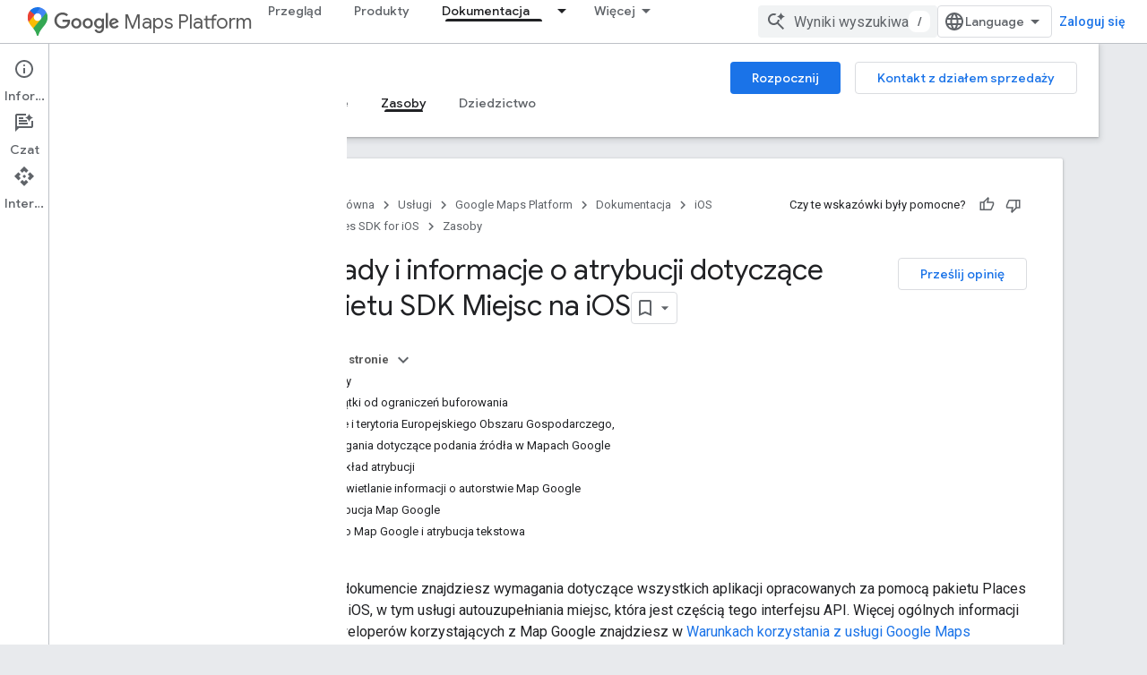

--- FILE ---
content_type: text/html; charset=utf-8
request_url: https://developers.google.com/maps/documentation/places/ios-sdk/policies?hl=pl
body_size: 40118
content:









<!doctype html>
<html 
      lang="pl-x-mtfrom-en"
      dir="ltr">
  <head>
    <meta name="google-signin-client-id" content="721724668570-nbkv1cfusk7kk4eni4pjvepaus73b13t.apps.googleusercontent.com"><meta name="google-signin-scope"
          content="profile email https://www.googleapis.com/auth/developerprofiles https://www.googleapis.com/auth/developerprofiles.award https://www.googleapis.com/auth/devprofiles.full_control.firstparty"><meta property="og:site_name" content="Google for Developers">
    <meta property="og:type" content="website"><meta name="theme-color" content="#fff"><meta charset="utf-8">
    <meta content="IE=Edge" http-equiv="X-UA-Compatible">
    <meta name="viewport" content="width=device-width, initial-scale=1">
    

    <link rel="manifest" href="/_pwa/developers/manifest.json"
          crossorigin="use-credentials">
    <link rel="preconnect" href="//www.gstatic.com" crossorigin>
    <link rel="preconnect" href="//fonts.gstatic.com" crossorigin>
    <link rel="preconnect" href="//fonts.googleapis.com" crossorigin>
    <link rel="preconnect" href="//apis.google.com" crossorigin>
    <link rel="preconnect" href="//www.google-analytics.com" crossorigin><link rel="stylesheet" href="//fonts.googleapis.com/css?family=Google+Sans:400,500|Roboto:400,400italic,500,500italic,700,700italic|Roboto+Mono:400,500,700&display=swap">
      <link rel="stylesheet"
            href="//fonts.googleapis.com/css2?family=Material+Icons&family=Material+Symbols+Outlined&display=block"><link rel="stylesheet" href="https://www.gstatic.com/devrel-devsite/prod/v3df8aae39978de8281d519c083a1ff09816fe422ab8f1bf9f8e360a62fb9949d/developers/css/app.css">
      <link rel="shortcut icon" href="https://www.gstatic.com/devrel-devsite/prod/v3df8aae39978de8281d519c083a1ff09816fe422ab8f1bf9f8e360a62fb9949d/developers/images/favicon-new.png">
    <link rel="apple-touch-icon" href="https://www.gstatic.com/devrel-devsite/prod/v3df8aae39978de8281d519c083a1ff09816fe422ab8f1bf9f8e360a62fb9949d/developers/images/touchicon-180-new.png"><link rel="canonical" href="https://developers.google.com/maps/documentation/places/ios-sdk/policies?hl=pl"><link rel="search" type="application/opensearchdescription+xml"
            title="Google for Developers" href="https://developers.google.com/s/opensearch.xml?hl=pl">
      <link rel="alternate" hreflang="en"
          href="https://developers.google.com/maps/documentation/places/ios-sdk/policies" /><link rel="alternate" hreflang="x-default" href="https://developers.google.com/maps/documentation/places/ios-sdk/policies" /><link rel="alternate" hreflang="ar"
          href="https://developers.google.com/maps/documentation/places/ios-sdk/policies?hl=ar" /><link rel="alternate" hreflang="bn"
          href="https://developers.google.com/maps/documentation/places/ios-sdk/policies?hl=bn" /><link rel="alternate" hreflang="zh-Hans"
          href="https://developers.google.com/maps/documentation/places/ios-sdk/policies?hl=zh-cn" /><link rel="alternate" hreflang="zh-Hant"
          href="https://developers.google.com/maps/documentation/places/ios-sdk/policies?hl=zh-tw" /><link rel="alternate" hreflang="fa"
          href="https://developers.google.com/maps/documentation/places/ios-sdk/policies?hl=fa" /><link rel="alternate" hreflang="fr"
          href="https://developers.google.com/maps/documentation/places/ios-sdk/policies?hl=fr" /><link rel="alternate" hreflang="de"
          href="https://developers.google.com/maps/documentation/places/ios-sdk/policies?hl=de" /><link rel="alternate" hreflang="he"
          href="https://developers.google.com/maps/documentation/places/ios-sdk/policies?hl=he" /><link rel="alternate" hreflang="hi"
          href="https://developers.google.com/maps/documentation/places/ios-sdk/policies?hl=hi" /><link rel="alternate" hreflang="id"
          href="https://developers.google.com/maps/documentation/places/ios-sdk/policies?hl=id" /><link rel="alternate" hreflang="it"
          href="https://developers.google.com/maps/documentation/places/ios-sdk/policies?hl=it" /><link rel="alternate" hreflang="ja"
          href="https://developers.google.com/maps/documentation/places/ios-sdk/policies?hl=ja" /><link rel="alternate" hreflang="ko"
          href="https://developers.google.com/maps/documentation/places/ios-sdk/policies?hl=ko" /><link rel="alternate" hreflang="pl"
          href="https://developers.google.com/maps/documentation/places/ios-sdk/policies?hl=pl" /><link rel="alternate" hreflang="pt-BR"
          href="https://developers.google.com/maps/documentation/places/ios-sdk/policies?hl=pt-br" /><link rel="alternate" hreflang="ru"
          href="https://developers.google.com/maps/documentation/places/ios-sdk/policies?hl=ru" /><link rel="alternate" hreflang="es-419"
          href="https://developers.google.com/maps/documentation/places/ios-sdk/policies?hl=es-419" /><link rel="alternate" hreflang="th"
          href="https://developers.google.com/maps/documentation/places/ios-sdk/policies?hl=th" /><link rel="alternate" hreflang="tr"
          href="https://developers.google.com/maps/documentation/places/ios-sdk/policies?hl=tr" /><link rel="alternate" hreflang="vi"
          href="https://developers.google.com/maps/documentation/places/ios-sdk/policies?hl=vi" /><title>Zasady i informacje o atrybucji dotyczące pakietu SDK Miejsc na iOS &nbsp;|&nbsp; Places SDK for iOS &nbsp;|&nbsp; Google for Developers</title>

<meta property="og:title" content="Zasady i informacje o atrybucji dotyczące pakietu SDK Miejsc na iOS &nbsp;|&nbsp; Places SDK for iOS &nbsp;|&nbsp; Google for Developers"><meta property="og:url" content="https://developers.google.com/maps/documentation/places/ios-sdk/policies?hl=pl"><meta property="og:image" content="https://developers.google.com/static/maps/images/google-maps-platform-1200x675.png?hl=pl">
  <meta property="og:image:width" content="1200">
  <meta property="og:image:height" content="675"><meta property="og:locale" content="pl"><meta name="twitter:card" content="summary_large_image"><meta name="twitter:site" content="@GMapsPlatform"><script type="application/ld+json">
  {
    "@context": "https://schema.org",
    "@type": "Article",
    
    "headline": "Zasady i informacje o atrybucji dotyczące pakietu SDK Miejsc na iOS"
  }
</script><script type="application/ld+json">
  {
    "@context": "https://schema.org",
    "@type": "BreadcrumbList",
    "itemListElement": [{
      "@type": "ListItem",
      "position": 1,
      "name": "Google Maps Platform",
      "item": "https://developers.google.com/maps"
    },{
      "@type": "ListItem",
      "position": 2,
      "name": "iOS",
      "item": "https://developers.google.com/maps/ios"
    },{
      "@type": "ListItem",
      "position": 3,
      "name": "Places SDK for iOS",
      "item": "https://developers.google.com/maps/documentation/places/ios-sdk"
    },{
      "@type": "ListItem",
      "position": 4,
      "name": "Zasady i informacje o atrybucji dotyczące pakietu SDK Miejsc na iOS",
      "item": "https://developers.google.com/maps/documentation/places/ios-sdk/policies"
    }]
  }
  </script><link rel="alternate machine-translated-from" hreflang="en"
        href="https://developers.google.com/maps/documentation/places/ios-sdk/policies?hl=en">
  
  
  
  
  
  </style>


    
      <link rel="stylesheet" href="/extras.css"></head>
  <body class="color-scheme--light"
        template="page"
        theme="white"
        type="article"
        
        
        
        layout="docs"
        
        
        
        
        
          
            concierge='closed'
          
        
        display-toc
        pending>
  
    <devsite-progress type="indeterminate" id="app-progress"></devsite-progress>
  
  
    <a href="#main-content" class="skip-link button">
      
      Przejdź do głównej treści
    </a>
    <section class="devsite-wrapper">
      <devsite-cookie-notification-bar></devsite-cookie-notification-bar><devsite-header role="banner">
  
    





















<div class="devsite-header--inner" data-nosnippet>
  <div class="devsite-top-logo-row-wrapper-wrapper">
    <div class="devsite-top-logo-row-wrapper">
      <div class="devsite-top-logo-row">
        <button type="button" id="devsite-hamburger-menu"
          class="devsite-header-icon-button button-flat material-icons gc-analytics-event"
          data-category="Site-Wide Custom Events"
          data-label="Navigation menu button"
          visually-hidden
          aria-label="Otwórz menu">
        </button>
        
<div class="devsite-product-name-wrapper">

  
    
  
  <a href="https://developers.google.com/maps?hl=pl">
    
  <div class="devsite-product-logo-container"
       
       
       
    size="medium"
  >
  
    <picture>
      
      <img class="devsite-product-logo"
           alt="Google Maps Platform"
           src="https://developers.google.com/static/maps/images/maps-icon.svg?hl=pl"
           srcset=" /static/maps/images/maps-icon.svg"
           sizes="64px"
           loading="lazy"
           >
    </picture>
  
  </div>
  
  </a>
  

  



  
  
  <span class="devsite-product-name">
    <ul class="devsite-breadcrumb-list"
  >
  
  <li class="devsite-breadcrumb-item
             devsite-has-google-wordmark">
    
    
    
      
      
        
  <a href="https://developers.google.com/maps?hl=pl"
      
        class="devsite-breadcrumb-link gc-analytics-event"
      
        data-category="Site-Wide Custom Events"
      
        data-label="Upper Header"
      
        data-value="1"
      
        track-type="globalNav"
      
        track-name="breadcrumb"
      
        track-metadata-position="1"
      
        track-metadata-eventdetail="Google Maps Platform"
      
    >
    
          <svg class="devsite-google-wordmark"
       xmlns="http://www.w3.org/2000/svg"
       viewBox="0 0 148 48">
    <title>Google</title>
    <path class="devsite-google-wordmark-svg-path" d="M19.58,37.65c-9.87,0-18.17-8.04-18.17-17.91c0-9.87,8.3-17.91,18.17-17.91c5.46,0,9.35,2.14,12.27,4.94l-3.45,3.45c-2.1-1.97-4.93-3.49-8.82-3.49c-7.21,0-12.84,5.81-12.84,13.02c0,7.21,5.64,13.02,12.84,13.02c4.67,0,7.34-1.88,9.04-3.58c1.4-1.4,2.32-3.41,2.66-6.16H19.58v-4.89h16.47c0.18,0.87,0.26,1.92,0.26,3.06c0,3.67-1.01,8.21-4.24,11.44C28.93,35.9,24.91,37.65,19.58,37.65z M61.78,26.12c0,6.64-5.1,11.53-11.36,11.53s-11.36-4.89-11.36-11.53c0-6.68,5.1-11.53,11.36-11.53S61.78,19.43,61.78,26.12z M56.8,26.12c0-4.15-2.96-6.99-6.39-6.99c-3.43,0-6.39,2.84-6.39,6.99c0,4.11,2.96,6.99,6.39,6.99C53.84,33.11,56.8,30.22,56.8,26.12z M87.25,26.12c0,6.64-5.1,11.53-11.36,11.53c-6.26,0-11.36-4.89-11.36-11.53c0-6.68,5.1-11.53,11.36-11.53C82.15,14.59,87.25,19.43,87.25,26.12zM82.28,26.12c0-4.15-2.96-6.99-6.39-6.99c-3.43,0-6.39,2.84-6.39,6.99c0,4.11,2.96,6.99,6.39,6.99C79.32,33.11,82.28,30.22,82.28,26.12z M112.09,15.29v20.7c0,8.52-5.02,12.01-10.96,12.01c-5.59,0-8.95-3.76-10.22-6.81l4.41-1.83c0.79,1.88,2.71,4.1,5.81,4.1c3.8,0,6.16-2.36,6.16-6.77v-1.66h-0.18c-1.14,1.4-3.32,2.62-6.07,2.62c-5.76,0-11.05-5.02-11.05-11.49c0-6.51,5.28-11.57,11.05-11.57c2.75,0,4.93,1.22,6.07,2.58h0.18v-1.88H112.09z M107.64,26.16c0-4.06-2.71-7.03-6.16-7.03c-3.49,0-6.42,2.97-6.42,7.03c0,4.02,2.93,6.94,6.42,6.94C104.93,33.11,107.64,30.18,107.64,26.16z M120.97,3.06v33.89h-5.07V3.06H120.97z M140.89,29.92l3.93,2.62c-1.27,1.88-4.32,5.11-9.61,5.11c-6.55,0-11.28-5.07-11.28-11.53c0-6.86,4.77-11.53,10.71-11.53c5.98,0,8.91,4.76,9.87,7.34l0.52,1.31l-15.42,6.38c1.18,2.31,3.01,3.49,5.59,3.49C137.79,33.11,139.58,31.84,140.89,29.92zM128.79,25.77l10.31-4.28c-0.57-1.44-2.27-2.45-4.28-2.45C132.24,19.04,128.66,21.31,128.79,25.77z"/>
  </svg>Maps Platform
        
  </a>
  
      
    
  </li>
  
</ul>
  </span>

</div>
        <div class="devsite-top-logo-row-middle">
          <div class="devsite-header-upper-tabs">
            
              
              
  <devsite-tabs class="upper-tabs">

    <nav class="devsite-tabs-wrapper" aria-label="Górne karty">
      
        
          <tab  >
            
    <a href="https://mapsplatform.google.com/?hl=pl"
    class="devsite-tabs-content gc-analytics-event "
      track-metadata-eventdetail="https://mapsplatform.google.com/?hl=pl"
    
       track-type="nav"
       track-metadata-position="nav - przegląd"
       track-metadata-module="primary nav"
       
       
         
           data-category="home"
         
           data-label="navTopMenu"
         
           track-name="przegląd"
         
           data-action="tabClick"
         
       >
    Przegląd
  
    </a>
    
  
          </tab>
        
      
        
          <tab  >
            
    <a href="https://mapsplatform.google.com/maps-products/?hl=pl"
    class="devsite-tabs-content gc-analytics-event "
      track-metadata-eventdetail="https://mapsplatform.google.com/maps-products/?hl=pl"
    
       track-type="nav"
       track-metadata-position="nav - produkty"
       track-metadata-module="primary nav"
       
       
         
           data-category="products"
         
           data-label="navTopMenu"
         
           track-name="produkty"
         
           data-action="tabClick"
         
       >
    Produkty
  
    </a>
    
  
          </tab>
        
      
        
          <tab  >
            
    <a href="https://mapsplatform.google.com/pricing/?hl=pl"
    class="devsite-tabs-content gc-analytics-event "
      track-metadata-eventdetail="https://mapsplatform.google.com/pricing/?hl=pl"
    
       track-type="nav"
       track-metadata-position="nav - ceny"
       track-metadata-module="primary nav"
       
       
         
           data-category="pricing"
         
           data-label="navTopMenu"
         
           track-name="ceny"
         
           data-action="tabClick"
         
       >
    Ceny
  
    </a>
    
  
          </tab>
        
      
        
          <tab class="devsite-dropdown
    devsite-dropdown-full
    devsite-active
    
    ">
  
    <a href="https://developers.google.com/maps/documentation?hl=pl"
    class="devsite-tabs-content gc-analytics-event "
      track-metadata-eventdetail="https://developers.google.com/maps/documentation?hl=pl"
    
       track-type="nav"
       track-metadata-position="nav - dokumentacja"
       track-metadata-module="primary nav"
       aria-label="Dokumentacja, selected" 
       
         
           data-category="documentation"
         
           data-label="navTopMenu"
         
           track-name="dokumentacja"
         
           data-action="tabClick"
         
       >
    Dokumentacja
  
    </a>
    
      <button
         aria-haspopup="menu"
         aria-expanded="false"
         aria-label="Menu dla Dokumentacja"
         track-type="nav"
         track-metadata-eventdetail="https://developers.google.com/maps/documentation?hl=pl"
         track-metadata-position="nav - dokumentacja"
         track-metadata-module="primary nav"
         
          
            data-category="documentation"
          
            data-label="navTopMenu"
          
            track-name="dokumentacja"
          
            data-action="tabClick"
          
        
         class="devsite-tabs-dropdown-toggle devsite-icon devsite-icon-arrow-drop-down"></button>
    
  
  <div class="devsite-tabs-dropdown" role="menu" aria-label="submenu" hidden>
    
    <div class="devsite-tabs-dropdown-content">
      
        <div class="devsite-tabs-dropdown-column
                    ">
          
            <ul class="devsite-tabs-dropdown-section
                       ">
              
                <li class="devsite-nav-title" role="heading" tooltip>Rozpocznij</li>
              
              
              
                <li class="devsite-nav-item">
                  <a href="https://developers.google.com/maps/get-started?hl=pl"
                    
                     track-type="nav"
                     track-metadata-eventdetail="https://developers.google.com/maps/get-started?hl=pl"
                     track-metadata-position="nav - dokumentacja"
                     track-metadata-module="tertiary nav"
                     
                       track-metadata-module_headline="rozpocznij"
                     
                     tooltip
                  >
                    
                    <div class="devsite-nav-item-title">
                      Pierwsze kroki z Google Maps Platform
                    </div>
                    
                  </a>
                </li>
              
                <li class="devsite-nav-item">
                  <a href="https://developers.google.com/maps/documentation/capabilities-explorer?hl=pl"
                    
                     track-type="nav"
                     track-metadata-eventdetail="https://developers.google.com/maps/documentation/capabilities-explorer?hl=pl"
                     track-metadata-position="nav - dokumentacja"
                     track-metadata-module="tertiary nav"
                     
                       track-metadata-module_headline="rozpocznij"
                     
                     tooltip
                  >
                    
                    <div class="devsite-nav-item-title">
                      Eksplorator funkcji
                    </div>
                    
                  </a>
                </li>
              
                <li class="devsite-nav-item">
                  <a href="https://developers.google.com/maps/billing-and-pricing?hl=pl"
                    
                      class="gc-analytics-event"
                    
                     track-type="nav"
                     track-metadata-eventdetail="https://developers.google.com/maps/billing-and-pricing?hl=pl"
                     track-metadata-position="nav - dokumentacja"
                     track-metadata-module="tertiary nav"
                     
                       track-metadata-module_headline="rozpocznij"
                     
                     tooltip
                  
                    
                     data-category="pricing"
                    
                     data-action="tabClick"
                    
                     data-label="documentationMenu"
                    
                  >
                    
                    <div class="devsite-nav-item-title">
                      Ceny i płatności
                    </div>
                    
                  </a>
                </li>
              
                <li class="devsite-nav-item">
                  <a href="https://mapsplatform.google.com/resources/trust-center?hl=pl"
                    
                     track-type="nav"
                     track-metadata-eventdetail="https://mapsplatform.google.com/resources/trust-center?hl=pl"
                     track-metadata-position="nav - dokumentacja"
                     track-metadata-module="tertiary nav"
                     
                       track-metadata-module_headline="rozpocznij"
                     
                     tooltip
                  >
                    
                    <div class="devsite-nav-item-title">
                      Bezpieczeństwo i zgodność z przepisami
                    </div>
                    
                  </a>
                </li>
              
                <li class="devsite-nav-item">
                  <a href="https://developers.google.com/maps/billing-and-pricing/reporting-and-monitoring?hl=pl"
                    
                     track-type="nav"
                     track-metadata-eventdetail="https://developers.google.com/maps/billing-and-pricing/reporting-and-monitoring?hl=pl"
                     track-metadata-position="nav - dokumentacja"
                     track-metadata-module="tertiary nav"
                     
                       track-metadata-module_headline="rozpocznij"
                     
                     tooltip
                  >
                    
                    <div class="devsite-nav-item-title">
                      Raportowanie i monitorowanie
                    </div>
                    
                  </a>
                </li>
              
                <li class="devsite-nav-item">
                  <a href="https://developers.google.com/maps/faq?hl=pl"
                    
                     track-type="nav"
                     track-metadata-eventdetail="https://developers.google.com/maps/faq?hl=pl"
                     track-metadata-position="nav - dokumentacja"
                     track-metadata-module="tertiary nav"
                     
                       track-metadata-module_headline="rozpocznij"
                     
                     tooltip
                  >
                    
                    <div class="devsite-nav-item-title">
                      Najczęstsze pytania
                    </div>
                    
                  </a>
                </li>
              
                <li class="devsite-nav-item">
                  <a href="https://developers.google.com/maps/support?hl=pl"
                    
                     track-type="nav"
                     track-metadata-eventdetail="https://developers.google.com/maps/support?hl=pl"
                     track-metadata-position="nav - dokumentacja"
                     track-metadata-module="tertiary nav"
                     
                       track-metadata-module_headline="rozpocznij"
                     
                     tooltip
                  >
                    
                    <div class="devsite-nav-item-title">
                      Pomoc i zasoby
                    </div>
                    
                  </a>
                </li>
              
                <li class="devsite-nav-item">
                  <a href="https://developers.google.com/maps/support/care?hl=pl"
                    
                     track-type="nav"
                     track-metadata-eventdetail="https://developers.google.com/maps/support/care?hl=pl"
                     track-metadata-position="nav - dokumentacja"
                     track-metadata-module="tertiary nav"
                     
                       track-metadata-module_headline="rozpocznij"
                     
                     tooltip
                  >
                    
                    <div class="devsite-nav-item-title">
                      Obsługa klienta
                    </div>
                    
                  </a>
                </li>
              
                <li class="devsite-nav-item">
                  <a href="https://developers.google.com/maps/incident-management?hl=pl"
                    
                     track-type="nav"
                     track-metadata-eventdetail="https://developers.google.com/maps/incident-management?hl=pl"
                     track-metadata-position="nav - dokumentacja"
                     track-metadata-module="tertiary nav"
                     
                       track-metadata-module_headline="rozpocznij"
                     
                     tooltip
                  >
                    
                    <div class="devsite-nav-item-title">
                      Zarządzanie incydentami
                    </div>
                    
                  </a>
                </li>
              
            </ul>
          
        </div>
      
        <div class="devsite-tabs-dropdown-column
                    ">
          
            <ul class="devsite-tabs-dropdown-section
                       ">
              
                <li class="devsite-nav-title" role="heading" tooltip>Mapy</li>
              
              
              
                <li class="devsite-nav-item">
                  <a href="https://developers.google.com/maps/documentation/javascript?hl=pl"
                    
                     track-type="nav"
                     track-metadata-eventdetail="https://developers.google.com/maps/documentation/javascript?hl=pl"
                     track-metadata-position="nav - dokumentacja"
                     track-metadata-module="tertiary nav"
                     
                       track-metadata-module_headline="mapy"
                     
                     tooltip
                  >
                    
                    <div class="devsite-nav-item-title">
                      Maps JavaScript API
                    </div>
                    
                  </a>
                </li>
              
                <li class="devsite-nav-item">
                  <a href="https://developers.google.com/maps/documentation/android-sdk?hl=pl"
                    
                     track-type="nav"
                     track-metadata-eventdetail="https://developers.google.com/maps/documentation/android-sdk?hl=pl"
                     track-metadata-position="nav - dokumentacja"
                     track-metadata-module="tertiary nav"
                     
                       track-metadata-module_headline="mapy"
                     
                     tooltip
                  >
                    
                    <div class="devsite-nav-item-title">
                      Maps SDK na Androida
                    </div>
                    
                  </a>
                </li>
              
                <li class="devsite-nav-item">
                  <a href="https://developers.google.com/maps/documentation/ios-sdk?hl=pl"
                    
                     track-type="nav"
                     track-metadata-eventdetail="https://developers.google.com/maps/documentation/ios-sdk?hl=pl"
                     track-metadata-position="nav - dokumentacja"
                     track-metadata-module="tertiary nav"
                     
                       track-metadata-module_headline="mapy"
                     
                     tooltip
                  >
                    
                    <div class="devsite-nav-item-title">
                      Maps SDK na iOS
                    </div>
                    
                  </a>
                </li>
              
                <li class="devsite-nav-item">
                  <a href="https://developers.google.com/maps/flutter-package/overview?hl=pl"
                    
                     track-type="nav"
                     track-metadata-eventdetail="https://developers.google.com/maps/flutter-package/overview?hl=pl"
                     track-metadata-position="nav - dokumentacja"
                     track-metadata-module="tertiary nav"
                     
                       track-metadata-module_headline="mapy"
                     
                     tooltip
                  >
                    
                    <div class="devsite-nav-item-title">
                      Mapy Google dla Flutter
                    </div>
                    
                  </a>
                </li>
              
                <li class="devsite-nav-item">
                  <a href="https://developers.google.com/maps/documentation/embed?hl=pl"
                    
                     track-type="nav"
                     track-metadata-eventdetail="https://developers.google.com/maps/documentation/embed?hl=pl"
                     track-metadata-position="nav - dokumentacja"
                     track-metadata-module="tertiary nav"
                     
                       track-metadata-module_headline="mapy"
                     
                     tooltip
                  >
                    
                    <div class="devsite-nav-item-title">
                      Maps Embed API
                    </div>
                    
                  </a>
                </li>
              
                <li class="devsite-nav-item">
                  <a href="https://developers.google.com/maps/documentation/maps-static?hl=pl"
                    
                     track-type="nav"
                     track-metadata-eventdetail="https://developers.google.com/maps/documentation/maps-static?hl=pl"
                     track-metadata-position="nav - dokumentacja"
                     track-metadata-module="tertiary nav"
                     
                       track-metadata-module_headline="mapy"
                     
                     tooltip
                  >
                    
                    <div class="devsite-nav-item-title">
                      Maps Static API
                    </div>
                    
                  </a>
                </li>
              
                <li class="devsite-nav-item">
                  <a href="https://developers.google.com/maps/documentation/street-view-insights?hl=pl"
                    
                     track-type="nav"
                     track-metadata-eventdetail="https://developers.google.com/maps/documentation/street-view-insights?hl=pl"
                     track-metadata-position="nav - dokumentacja"
                     track-metadata-module="tertiary nav"
                     
                       track-metadata-module_headline="mapy"
                     
                     tooltip
                  >
                    
                    <div class="devsite-nav-item-title">
                      Street View Insights
                    </div>
                    
                  </a>
                </li>
              
                <li class="devsite-nav-item">
                  <a href="https://developers.google.com/maps/documentation/streetview?hl=pl"
                    
                     track-type="nav"
                     track-metadata-eventdetail="https://developers.google.com/maps/documentation/streetview?hl=pl"
                     track-metadata-position="nav - dokumentacja"
                     track-metadata-module="tertiary nav"
                     
                       track-metadata-module_headline="mapy"
                     
                     tooltip
                  >
                    
                    <div class="devsite-nav-item-title">
                      Street View Static API
                    </div>
                    
                  </a>
                </li>
              
                <li class="devsite-nav-item">
                  <a href="https://developers.google.com/maps/documentation/urls?hl=pl"
                    
                     track-type="nav"
                     track-metadata-eventdetail="https://developers.google.com/maps/documentation/urls?hl=pl"
                     track-metadata-position="nav - dokumentacja"
                     track-metadata-module="tertiary nav"
                     
                       track-metadata-module_headline="mapy"
                     
                     tooltip
                  >
                    
                    <div class="devsite-nav-item-title">
                      URL-e Map Google
                    </div>
                    
                  </a>
                </li>
              
                <li class="devsite-nav-item">
                  <a href="https://developers.google.com/maps/documentation/aerial-view?hl=pl"
                    
                     track-type="nav"
                     track-metadata-eventdetail="https://developers.google.com/maps/documentation/aerial-view?hl=pl"
                     track-metadata-position="nav - dokumentacja"
                     track-metadata-module="tertiary nav"
                     
                       track-metadata-module_headline="mapy"
                     
                     tooltip
                  >
                    
                    <div class="devsite-nav-item-title">
                      Aerial View API
                    </div>
                    
                  </a>
                </li>
              
                <li class="devsite-nav-item">
                  <a href="https://developers.google.com/maps/documentation/elevation?hl=pl"
                    
                     track-type="nav"
                     track-metadata-eventdetail="https://developers.google.com/maps/documentation/elevation?hl=pl"
                     track-metadata-position="nav - dokumentacja"
                     track-metadata-module="tertiary nav"
                     
                       track-metadata-module_headline="mapy"
                     
                     tooltip
                  >
                    
                    <div class="devsite-nav-item-title">
                      Elevation API
                    </div>
                    
                  </a>
                </li>
              
                <li class="devsite-nav-item">
                  <a href="https://developers.google.com/maps/documentation/tile?hl=pl"
                    
                     track-type="nav"
                     track-metadata-eventdetail="https://developers.google.com/maps/documentation/tile?hl=pl"
                     track-metadata-position="nav - dokumentacja"
                     track-metadata-module="tertiary nav"
                     
                       track-metadata-module_headline="mapy"
                     
                     tooltip
                  >
                    
                    <div class="devsite-nav-item-title">
                      Map Tiles API
                    </div>
                    
                  </a>
                </li>
              
                <li class="devsite-nav-item">
                  <a href="https://developers.google.com/maps/documentation/datasets?hl=pl"
                    
                     track-type="nav"
                     track-metadata-eventdetail="https://developers.google.com/maps/documentation/datasets?hl=pl"
                     track-metadata-position="nav - dokumentacja"
                     track-metadata-module="tertiary nav"
                     
                       track-metadata-module_headline="mapy"
                     
                     tooltip
                  >
                    
                    <div class="devsite-nav-item-title">
                      Interfejs Maps Datasets API
                    </div>
                    
                  </a>
                </li>
              
                <li class="devsite-nav-item">
                  <a href="https://developers.google.com/maps/documentation/web-components?hl=pl"
                    
                     track-type="nav"
                     track-metadata-eventdetail="https://developers.google.com/maps/documentation/web-components?hl=pl"
                     track-metadata-position="nav - dokumentacja"
                     track-metadata-module="tertiary nav"
                     
                       track-metadata-module_headline="mapy"
                     
                     tooltip
                  >
                    
                    <div class="devsite-nav-item-title">
                      Komponenty sieciowe
                    </div>
                    
                  </a>
                </li>
              
            </ul>
          
        </div>
      
        <div class="devsite-tabs-dropdown-column
                    ">
          
            <ul class="devsite-tabs-dropdown-section
                       ">
              
                <li class="devsite-nav-title" role="heading" tooltip>Trasy</li>
              
              
              
                <li class="devsite-nav-item">
                  <a href="https://developers.google.com/maps/documentation/routes?hl=pl"
                    
                     track-type="nav"
                     track-metadata-eventdetail="https://developers.google.com/maps/documentation/routes?hl=pl"
                     track-metadata-position="nav - dokumentacja"
                     track-metadata-module="tertiary nav"
                     
                       track-metadata-module_headline="trasy"
                     
                     tooltip
                  >
                    
                    <div class="devsite-nav-item-title">
                      Routes API
                    </div>
                    
                  </a>
                </li>
              
                <li class="devsite-nav-item">
                  <a href="https://developers.google.com/maps/documentation/navigation/android-sdk?hl=pl"
                    
                     track-type="nav"
                     track-metadata-eventdetail="https://developers.google.com/maps/documentation/navigation/android-sdk?hl=pl"
                     track-metadata-position="nav - dokumentacja"
                     track-metadata-module="tertiary nav"
                     
                       track-metadata-module_headline="trasy"
                     
                     tooltip
                  >
                    
                    <div class="devsite-nav-item-title">
                      Pakiet SDK do nawigacji na Androida
                    </div>
                    
                  </a>
                </li>
              
                <li class="devsite-nav-item">
                  <a href="https://developers.google.com/maps/documentation/navigation/ios-sdk?hl=pl"
                    
                     track-type="nav"
                     track-metadata-eventdetail="https://developers.google.com/maps/documentation/navigation/ios-sdk?hl=pl"
                     track-metadata-position="nav - dokumentacja"
                     track-metadata-module="tertiary nav"
                     
                       track-metadata-module_headline="trasy"
                     
                     tooltip
                  >
                    
                    <div class="devsite-nav-item-title">
                      Pakiet SDK do nawigacji na iOS
                    </div>
                    
                  </a>
                </li>
              
                <li class="devsite-nav-item">
                  <a href="https://developers.google.com/maps/documentation/cross-platform/navigation?hl=pl"
                    
                     track-type="nav"
                     track-metadata-eventdetail="https://developers.google.com/maps/documentation/cross-platform/navigation?hl=pl"
                     track-metadata-position="nav - dokumentacja"
                     track-metadata-module="tertiary nav"
                     
                       track-metadata-module_headline="trasy"
                     
                     tooltip
                  >
                    
                    <div class="devsite-nav-item-title">
                      Nawigacja w Flutter
                    </div>
                    
                  </a>
                </li>
              
                <li class="devsite-nav-item">
                  <a href="https://developers.google.com/maps/documentation/cross-platform/navigation?hl=pl"
                    
                     track-type="nav"
                     track-metadata-eventdetail="https://developers.google.com/maps/documentation/cross-platform/navigation?hl=pl"
                     track-metadata-position="nav - dokumentacja"
                     track-metadata-module="tertiary nav"
                     
                       track-metadata-module_headline="trasy"
                     
                     tooltip
                  >
                    
                    <div class="devsite-nav-item-title">
                      Nawigacja w React Native
                    </div>
                    
                  </a>
                </li>
              
                <li class="devsite-nav-item">
                  <a href="https://developers.google.com/maps/documentation/roads?hl=pl"
                    
                     track-type="nav"
                     track-metadata-eventdetail="https://developers.google.com/maps/documentation/roads?hl=pl"
                     track-metadata-position="nav - dokumentacja"
                     track-metadata-module="tertiary nav"
                     
                       track-metadata-module_headline="trasy"
                     
                     tooltip
                  >
                    
                    <div class="devsite-nav-item-title">
                      Roads API
                    </div>
                    
                  </a>
                </li>
              
                <li class="devsite-nav-item">
                  <a href="https://developers.google.com/maps/documentation/route-optimization?hl=pl"
                    
                     track-type="nav"
                     track-metadata-eventdetail="https://developers.google.com/maps/documentation/route-optimization?hl=pl"
                     track-metadata-position="nav - dokumentacja"
                     track-metadata-module="tertiary nav"
                     
                       track-metadata-module_headline="trasy"
                     
                     tooltip
                  >
                    
                    <div class="devsite-nav-item-title">
                      Route Optimization API
                    </div>
                    
                  </a>
                </li>
              
            </ul>
          
            <ul class="devsite-tabs-dropdown-section
                       ">
              
                <li class="devsite-nav-title" role="heading" tooltip>Analytics</li>
              
              
              
                <li class="devsite-nav-item">
                  <a href="https://developers.google.com/maps/documentation/earth?hl=pl"
                    
                     track-type="nav"
                     track-metadata-eventdetail="https://developers.google.com/maps/documentation/earth?hl=pl"
                     track-metadata-position="nav - dokumentacja"
                     track-metadata-module="tertiary nav"
                     
                       track-metadata-module_headline="trasy"
                     
                     tooltip
                  >
                    
                    <div class="devsite-nav-item-title">
                      Google Earth
                    </div>
                    
                  </a>
                </li>
              
                <li class="devsite-nav-item">
                  <a href="https://developers.google.com/maps/documentation/placesinsights?hl=pl"
                    
                     track-type="nav"
                     track-metadata-eventdetail="https://developers.google.com/maps/documentation/placesinsights?hl=pl"
                     track-metadata-position="nav - dokumentacja"
                     track-metadata-module="tertiary nav"
                     
                       track-metadata-module_headline="trasy"
                     
                     tooltip
                  >
                    
                    <div class="devsite-nav-item-title">
                      Statystyki dotyczące miejsc
                    </div>
                    
                  </a>
                </li>
              
                <li class="devsite-nav-item">
                  <a href="https://developers.google.com/maps/documentation/imagery-insights?hl=pl"
                    
                     track-type="nav"
                     track-metadata-eventdetail="https://developers.google.com/maps/documentation/imagery-insights?hl=pl"
                     track-metadata-position="nav - dokumentacja"
                     track-metadata-module="tertiary nav"
                     
                       track-metadata-module_headline="trasy"
                     
                     tooltip
                  >
                    
                    <div class="devsite-nav-item-title">
                      Statystyki zdjęć
                    </div>
                    
                  </a>
                </li>
              
                <li class="devsite-nav-item">
                  <a href="https://developers.google.com/maps/documentation/roads-management-insights?hl=pl"
                    
                     track-type="nav"
                     track-metadata-eventdetail="https://developers.google.com/maps/documentation/roads-management-insights?hl=pl"
                     track-metadata-position="nav - dokumentacja"
                     track-metadata-module="tertiary nav"
                     
                       track-metadata-module_headline="trasy"
                     
                     tooltip
                  >
                    
                    <div class="devsite-nav-item-title">
                      Statystyki zarządzania informacjami o drogach
                    </div>
                    
                  </a>
                </li>
              
            </ul>
          
        </div>
      
        <div class="devsite-tabs-dropdown-column
                    ">
          
            <ul class="devsite-tabs-dropdown-section
                       ">
              
                <li class="devsite-nav-title" role="heading" tooltip>Miejsca</li>
              
              
              
                <li class="devsite-nav-item">
                  <a href="https://developers.google.com/maps/documentation/places/web-service?hl=pl"
                    
                     track-type="nav"
                     track-metadata-eventdetail="https://developers.google.com/maps/documentation/places/web-service?hl=pl"
                     track-metadata-position="nav - dokumentacja"
                     track-metadata-module="tertiary nav"
                     
                       track-metadata-module_headline="miejsca"
                     
                     tooltip
                  >
                    
                    <div class="devsite-nav-item-title">
                      Miejsca API
                    </div>
                    
                  </a>
                </li>
              
                <li class="devsite-nav-item">
                  <a href="https://developers.google.com/maps/documentation/places/android-sdk?hl=pl"
                    
                     track-type="nav"
                     track-metadata-eventdetail="https://developers.google.com/maps/documentation/places/android-sdk?hl=pl"
                     track-metadata-position="nav - dokumentacja"
                     track-metadata-module="tertiary nav"
                     
                       track-metadata-module_headline="miejsca"
                     
                     tooltip
                  >
                    
                    <div class="devsite-nav-item-title">
                      Pakiet SDK Miejsc na Androida
                    </div>
                    
                  </a>
                </li>
              
                <li class="devsite-nav-item">
                  <a href="https://developers.google.com/maps/documentation/places/ios-sdk?hl=pl"
                    
                     track-type="nav"
                     track-metadata-eventdetail="https://developers.google.com/maps/documentation/places/ios-sdk?hl=pl"
                     track-metadata-position="nav - dokumentacja"
                     track-metadata-module="tertiary nav"
                     
                       track-metadata-module_headline="miejsca"
                     
                     tooltip
                  >
                    
                    <div class="devsite-nav-item-title">
                      Pakiet SDK Miejsc na iOS
                    </div>
                    
                  </a>
                </li>
              
                <li class="devsite-nav-item">
                  <a href="https://developers.google.com/maps/documentation/javascript/places-js?hl=pl"
                    
                     track-type="nav"
                     track-metadata-eventdetail="https://developers.google.com/maps/documentation/javascript/places-js?hl=pl"
                     track-metadata-position="nav - dokumentacja"
                     track-metadata-module="tertiary nav"
                     
                       track-metadata-module_headline="miejsca"
                     
                     tooltip
                  >
                    
                    <div class="devsite-nav-item-title">
                      Biblioteka miejsc, Maps JavaScript API
                    </div>
                    
                  </a>
                </li>
              
                <li class="devsite-nav-item">
                  <a href="https://developers.google.com/maps/documentation/geocoding?hl=pl"
                    
                     track-type="nav"
                     track-metadata-eventdetail="https://developers.google.com/maps/documentation/geocoding?hl=pl"
                     track-metadata-position="nav - dokumentacja"
                     track-metadata-module="tertiary nav"
                     
                       track-metadata-module_headline="miejsca"
                     
                     tooltip
                  >
                    
                    <div class="devsite-nav-item-title">
                      Geocoding API
                    </div>
                    
                  </a>
                </li>
              
                <li class="devsite-nav-item">
                  <a href="https://developers.google.com/maps/documentation/geolocation?hl=pl"
                    
                     track-type="nav"
                     track-metadata-eventdetail="https://developers.google.com/maps/documentation/geolocation?hl=pl"
                     track-metadata-position="nav - dokumentacja"
                     track-metadata-module="tertiary nav"
                     
                       track-metadata-module_headline="miejsca"
                     
                     tooltip
                  >
                    
                    <div class="devsite-nav-item-title">
                      Geolocation API
                    </div>
                    
                  </a>
                </li>
              
                <li class="devsite-nav-item">
                  <a href="https://developers.google.com/maps/documentation/address-validation?hl=pl"
                    
                     track-type="nav"
                     track-metadata-eventdetail="https://developers.google.com/maps/documentation/address-validation?hl=pl"
                     track-metadata-position="nav - dokumentacja"
                     track-metadata-module="tertiary nav"
                     
                       track-metadata-module_headline="miejsca"
                     
                     tooltip
                  >
                    
                    <div class="devsite-nav-item-title">
                      Address Validation API
                    </div>
                    
                  </a>
                </li>
              
                <li class="devsite-nav-item">
                  <a href="https://developers.google.com/maps/documentation/timezone?hl=pl"
                    
                     track-type="nav"
                     track-metadata-eventdetail="https://developers.google.com/maps/documentation/timezone?hl=pl"
                     track-metadata-position="nav - dokumentacja"
                     track-metadata-module="tertiary nav"
                     
                       track-metadata-module_headline="miejsca"
                     
                     tooltip
                  >
                    
                    <div class="devsite-nav-item-title">
                      Time Zone API
                    </div>
                    
                  </a>
                </li>
              
                <li class="devsite-nav-item">
                  <a href="https://developers.google.com/maps/documentation/places-aggregate?hl=pl"
                    
                     track-type="nav"
                     track-metadata-eventdetail="https://developers.google.com/maps/documentation/places-aggregate?hl=pl"
                     track-metadata-position="nav - dokumentacja"
                     track-metadata-module="tertiary nav"
                     
                       track-metadata-module_headline="miejsca"
                     
                     tooltip
                  >
                    
                    <div class="devsite-nav-item-title">
                      Places Aggregate API
                    </div>
                    
                  </a>
                </li>
              
            </ul>
          
            <ul class="devsite-tabs-dropdown-section
                       ">
              
                <li class="devsite-nav-title" role="heading" tooltip>Środowisko</li>
              
              
              
                <li class="devsite-nav-item">
                  <a href="https://developers.google.com/maps/documentation/air-quality?hl=pl"
                    
                     track-type="nav"
                     track-metadata-eventdetail="https://developers.google.com/maps/documentation/air-quality?hl=pl"
                     track-metadata-position="nav - dokumentacja"
                     track-metadata-module="tertiary nav"
                     
                       track-metadata-module_headline="miejsca"
                     
                     tooltip
                  >
                    
                    <div class="devsite-nav-item-title">
                      Interfejs Air Quality API
                    </div>
                    
                  </a>
                </li>
              
                <li class="devsite-nav-item">
                  <a href="https://developers.google.com/maps/documentation/pollen?hl=pl"
                    
                     track-type="nav"
                     track-metadata-eventdetail="https://developers.google.com/maps/documentation/pollen?hl=pl"
                     track-metadata-position="nav - dokumentacja"
                     track-metadata-module="tertiary nav"
                     
                       track-metadata-module_headline="miejsca"
                     
                     tooltip
                  >
                    
                    <div class="devsite-nav-item-title">
                      Pollen API
                    </div>
                    
                  </a>
                </li>
              
                <li class="devsite-nav-item">
                  <a href="https://developers.google.com/maps/documentation/solar?hl=pl"
                    
                     track-type="nav"
                     track-metadata-eventdetail="https://developers.google.com/maps/documentation/solar?hl=pl"
                     track-metadata-position="nav - dokumentacja"
                     track-metadata-module="tertiary nav"
                     
                       track-metadata-module_headline="miejsca"
                     
                     tooltip
                  >
                    
                    <div class="devsite-nav-item-title">
                      Solar API
                    </div>
                    
                  </a>
                </li>
              
                <li class="devsite-nav-item">
                  <a href="https://developers.google.com/maps/documentation/weather?hl=pl"
                    
                     track-type="nav"
                     track-metadata-eventdetail="https://developers.google.com/maps/documentation/weather?hl=pl"
                     track-metadata-position="nav - dokumentacja"
                     track-metadata-module="tertiary nav"
                     
                       track-metadata-module_headline="miejsca"
                     
                     tooltip
                  >
                    
                    <div class="devsite-nav-item-title">
                      Weather API
                    </div>
                    
                  </a>
                </li>
              
            </ul>
          
        </div>
      
        <div class="devsite-tabs-dropdown-column
                    ">
          
            <ul class="devsite-tabs-dropdown-section
                       ">
              
                <li class="devsite-nav-title" role="heading" tooltip>Rozwiązania</li>
              
              
              
                <li class="devsite-nav-item">
                  <a href="https://developers.google.com/maps/ai/build-with-ai?hl=pl"
                    
                     track-type="nav"
                     track-metadata-eventdetail="https://developers.google.com/maps/ai/build-with-ai?hl=pl"
                     track-metadata-position="nav - dokumentacja"
                     track-metadata-module="tertiary nav"
                     
                       track-metadata-module_headline="rozwiązania"
                     
                     tooltip
                  >
                    
                    <div class="devsite-nav-item-title">
                      agent tworzenia kodu w Mapach
                    </div>
                    
                  </a>
                </li>
              
                <li class="devsite-nav-item">
                  <a href="https://developers.google.com/maps/solutions?hl=pl"
                    
                     track-type="nav"
                     track-metadata-eventdetail="https://developers.google.com/maps/solutions?hl=pl"
                     track-metadata-position="nav - dokumentacja"
                     track-metadata-module="tertiary nav"
                     
                       track-metadata-module_headline="rozwiązania"
                     
                     tooltip
                  >
                    
                    <div class="devsite-nav-item-title">
                      Rozwiązania branżowe
                    </div>
                    
                  </a>
                </li>
              
                <li class="devsite-nav-item">
                  <a href="https://developers.google.com/maps/documentation/mobility?hl=pl"
                    
                     track-type="nav"
                     track-metadata-eventdetail="https://developers.google.com/maps/documentation/mobility?hl=pl"
                     track-metadata-position="nav - dokumentacja"
                     track-metadata-module="tertiary nav"
                     
                       track-metadata-module_headline="rozwiązania"
                     
                     tooltip
                  >
                    
                    <div class="devsite-nav-item-title">
                      Usługi mobilne
                    </div>
                    
                  </a>
                </li>
              
            </ul>
          
            <ul class="devsite-tabs-dropdown-section
                       ">
              
                <li class="devsite-nav-title" role="heading" tooltip>Dodatkowe materiały</li>
              
              
              
                <li class="devsite-nav-item">
                  <a href="https://developers.google.com/maps/api-security-best-practices?hl=pl"
                    
                     track-type="nav"
                     track-metadata-eventdetail="https://developers.google.com/maps/api-security-best-practices?hl=pl"
                     track-metadata-position="nav - dokumentacja"
                     track-metadata-module="tertiary nav"
                     
                       track-metadata-module_headline="rozwiązania"
                     
                     tooltip
                  >
                    
                    <div class="devsite-nav-item-title">
                      Sprawdzone metody zabezpieczenia interfejsów API
                    </div>
                    
                  </a>
                </li>
              
                <li class="devsite-nav-item">
                  <a href="https://developers.google.com/maps/digital-signature?hl=pl"
                    
                     track-type="nav"
                     track-metadata-eventdetail="https://developers.google.com/maps/digital-signature?hl=pl"
                     track-metadata-position="nav - dokumentacja"
                     track-metadata-module="tertiary nav"
                     
                       track-metadata-module_headline="rozwiązania"
                     
                     tooltip
                  >
                    
                    <div class="devsite-nav-item-title">
                      Przewodnik po podpisie cyfrowym
                    </div>
                    
                  </a>
                </li>
              
                <li class="devsite-nav-item">
                  <a href="https://developers.google.com/maps/coverage?hl=pl"
                    
                     track-type="nav"
                     track-metadata-eventdetail="https://developers.google.com/maps/coverage?hl=pl"
                     track-metadata-position="nav - dokumentacja"
                     track-metadata-module="tertiary nav"
                     
                       track-metadata-module_headline="rozwiązania"
                     
                     tooltip
                  >
                    
                    <div class="devsite-nav-item-title">
                      Szczegóły pokrycia mapy
                    </div>
                    
                  </a>
                </li>
              
                <li class="devsite-nav-item">
                  <a href="https://developers.google.com/maps/optimization-guide?hl=pl"
                    
                     track-type="nav"
                     track-metadata-eventdetail="https://developers.google.com/maps/optimization-guide?hl=pl"
                     track-metadata-position="nav - dokumentacja"
                     track-metadata-module="tertiary nav"
                     
                       track-metadata-module_headline="rozwiązania"
                     
                     tooltip
                  >
                    
                    <div class="devsite-nav-item-title">
                      Przewodnik optymalizacji
                    </div>
                    
                  </a>
                </li>
              
                <li class="devsite-nav-item">
                  <a href="https://developers.google.com/maps/software-support?hl=pl"
                    
                     track-type="nav"
                     track-metadata-eventdetail="https://developers.google.com/maps/software-support?hl=pl"
                     track-metadata-position="nav - dokumentacja"
                     track-metadata-module="tertiary nav"
                     
                       track-metadata-module_headline="rozwiązania"
                     
                     tooltip
                  >
                    
                    <div class="devsite-nav-item-title">
                      Obsługa systemu operacyjnego i oprogramowania mobilnego
                    </div>
                    
                  </a>
                </li>
              
                <li class="devsite-nav-item">
                  <a href="https://developers.google.com/maps/launch-stages?hl=pl"
                    
                     track-type="nav"
                     track-metadata-eventdetail="https://developers.google.com/maps/launch-stages?hl=pl"
                     track-metadata-position="nav - dokumentacja"
                     track-metadata-module="tertiary nav"
                     
                       track-metadata-module_headline="rozwiązania"
                     
                     tooltip
                  >
                    
                    <div class="devsite-nav-item-title">
                      Etapy uruchamiania
                    </div>
                    
                  </a>
                </li>
              
                <li class="devsite-nav-item">
                  <a href="https://developers.google.com/maps/legacy?hl=pl"
                    
                     track-type="nav"
                     track-metadata-eventdetail="https://developers.google.com/maps/legacy?hl=pl"
                     track-metadata-position="nav - dokumentacja"
                     track-metadata-module="tertiary nav"
                     
                       track-metadata-module_headline="rozwiązania"
                     
                     tooltip
                  >
                    
                    <div class="devsite-nav-item-title">
                      Starsze produkty
                    </div>
                    
                  </a>
                </li>
              
                <li class="devsite-nav-item">
                  <a href="https://developers.google.com/maps/deprecations?hl=pl"
                    
                     track-type="nav"
                     track-metadata-eventdetail="https://developers.google.com/maps/deprecations?hl=pl"
                     track-metadata-position="nav - dokumentacja"
                     track-metadata-module="tertiary nav"
                     
                       track-metadata-module_headline="rozwiązania"
                     
                     tooltip
                  >
                    
                    <div class="devsite-nav-item-title">
                      Wycofane
                    </div>
                    
                  </a>
                </li>
              
                <li class="devsite-nav-item">
                  <a href="https://developers.google.com/maps/url-encoding?hl=pl"
                    
                     track-type="nav"
                     track-metadata-eventdetail="https://developers.google.com/maps/url-encoding?hl=pl"
                     track-metadata-position="nav - dokumentacja"
                     track-metadata-module="tertiary nav"
                     
                       track-metadata-module_headline="rozwiązania"
                     
                     tooltip
                  >
                    
                    <div class="devsite-nav-item-title">
                      Kodowanie URL-i
                    </div>
                    
                  </a>
                </li>
              
                <li class="devsite-nav-item">
                  <a href="https://developers.google.com/maps/third-party-platforms/wordpress?hl=pl"
                    
                     track-type="nav"
                     track-metadata-eventdetail="https://developers.google.com/maps/third-party-platforms/wordpress?hl=pl"
                     track-metadata-position="nav - dokumentacja"
                     track-metadata-module="tertiary nav"
                     
                       track-metadata-module_headline="rozwiązania"
                     
                     tooltip
                  >
                    
                    <div class="devsite-nav-item-title">
                      Użytkownicy WordPressa
                    </div>
                    
                  </a>
                </li>
              
            </ul>
          
        </div>
      
    </div>
  </div>
</tab>
        
      
        
          <tab  >
            
    <a href="https://mapsplatform.google.com/resources/blog?hl=pl"
    class="devsite-tabs-content gc-analytics-event "
      track-metadata-eventdetail="https://mapsplatform.google.com/resources/blog?hl=pl"
    
       track-type="nav"
       track-metadata-position="nav - blog"
       track-metadata-module="primary nav"
       
       
         
           data-category="blog"
         
           data-label="navTopMenu"
         
           track-name="blog"
         
           data-action="tabClick"
         
       >
    Blog
  
    </a>
    
  
          </tab>
        
      
        
          <tab class="devsite-dropdown
    
    
    
    ">
  
    <a href="https://developers.google.com/maps/developer-community?hl=pl"
    class="devsite-tabs-content gc-analytics-event "
      track-metadata-eventdetail="https://developers.google.com/maps/developer-community?hl=pl"
    
       track-type="nav"
       track-metadata-position="nav - społeczność"
       track-metadata-module="primary nav"
       
       
         
           data-category="community"
         
           data-label="navTopMenu"
         
           track-name="społeczność"
         
           data-action="tabClick"
         
       >
    Społeczność
  
    </a>
    
      <button
         aria-haspopup="menu"
         aria-expanded="false"
         aria-label="Menu dla Społeczność"
         track-type="nav"
         track-metadata-eventdetail="https://developers.google.com/maps/developer-community?hl=pl"
         track-metadata-position="nav - społeczność"
         track-metadata-module="primary nav"
         
          
            data-category="community"
          
            data-label="navTopMenu"
          
            track-name="społeczność"
          
            data-action="tabClick"
          
        
         class="devsite-tabs-dropdown-toggle devsite-icon devsite-icon-arrow-drop-down"></button>
    
  
  <div class="devsite-tabs-dropdown" role="menu" aria-label="submenu" hidden>
    
    <div class="devsite-tabs-dropdown-content">
      
        <div class="devsite-tabs-dropdown-column
                    ">
          
            <ul class="devsite-tabs-dropdown-section
                       ">
              
              
              
                <li class="devsite-nav-item">
                  <a href="https://github.com/googlemaps/"
                    
                     track-type="nav"
                     track-metadata-eventdetail="https://github.com/googlemaps/"
                     track-metadata-position="nav - społeczność"
                     track-metadata-module="tertiary nav"
                     
                     tooltip
                  >
                    
                    <div class="devsite-nav-item-title">
                      GitHub
                    </div>
                    
                  </a>
                </li>
              
                <li class="devsite-nav-item">
                  <a href="https://www.youtube.com/c/GoogleMapsPlatform?hl=pl"
                    
                     track-type="nav"
                     track-metadata-eventdetail="https://www.youtube.com/c/GoogleMapsPlatform?hl=pl"
                     track-metadata-position="nav - społeczność"
                     track-metadata-module="tertiary nav"
                     
                     tooltip
                  >
                    
                    <div class="devsite-nav-item-title">
                      YouTube
                    </div>
                    
                  </a>
                </li>
              
                <li class="devsite-nav-item">
                  <a href="https://www.linkedin.com/showcase/googlemapsplatform/"
                    
                     track-type="nav"
                     track-metadata-eventdetail="https://www.linkedin.com/showcase/googlemapsplatform/"
                     track-metadata-position="nav - społeczność"
                     track-metadata-module="tertiary nav"
                     
                     tooltip
                  >
                    
                    <div class="devsite-nav-item-title">
                      LinkedIn
                    </div>
                    
                  </a>
                </li>
              
                <li class="devsite-nav-item">
                  <a href="https://discord.gg/f4hvx8Rp2q"
                    
                     track-type="nav"
                     track-metadata-eventdetail="https://discord.gg/f4hvx8Rp2q"
                     track-metadata-position="nav - społeczność"
                     track-metadata-module="tertiary nav"
                     
                     tooltip
                  >
                    
                    <div class="devsite-nav-item-title">
                      Discord
                    </div>
                    
                  </a>
                </li>
              
                <li class="devsite-nav-item">
                  <a href="https://developers.google.com/maps/innovators?hl=pl"
                    
                     track-type="nav"
                     track-metadata-eventdetail="https://developers.google.com/maps/innovators?hl=pl"
                     track-metadata-position="nav - społeczność"
                     track-metadata-module="tertiary nav"
                     
                     tooltip
                  >
                    
                    <div class="devsite-nav-item-title">
                      Innowatorzy
                    </div>
                    
                  </a>
                </li>
              
                <li class="devsite-nav-item">
                  <a href="https://issuetracker.google.com/bookmark-groups/76561?hl=pl"
                    
                     track-type="nav"
                     track-metadata-eventdetail="https://issuetracker.google.com/bookmark-groups/76561?hl=pl"
                     track-metadata-position="nav - społeczność"
                     track-metadata-module="tertiary nav"
                     
                     tooltip
                  >
                    
                    <div class="devsite-nav-item-title">
                      [narzędzie] Issue Tracker
                    </div>
                    
                  </a>
                </li>
              
            </ul>
          
        </div>
      
    </div>
  </div>
</tab>
        
      
    </nav>

  </devsite-tabs>

            
           </div>
          
<devsite-search
    enable-signin
    enable-search
    enable-suggestions
      enable-query-completion
    
    enable-search-summaries
    project-name="Places SDK for iOS"
    tenant-name="Google for Developers"
    project-scope="/maps/documentation/places/ios-sdk"
    url-scoped="https://developers.google.com/s/results/maps/documentation/places/ios-sdk?hl=pl"
    
    
    
    >
  <form class="devsite-search-form" action="https://developers.google.com/s/results?hl=pl" method="GET">
    <div class="devsite-search-container">
      <button type="button"
              search-open
              class="devsite-search-button devsite-header-icon-button button-flat material-icons"
              
              aria-label="Otwórz wyszukiwanie"></button>
      <div class="devsite-searchbox">
        <input
          aria-activedescendant=""
          aria-autocomplete="list"
          
          aria-label="Wyniki wyszukiwania"
          aria-expanded="false"
          aria-haspopup="listbox"
          autocomplete="off"
          class="devsite-search-field devsite-search-query"
          name="q"
          
          placeholder="Wyniki wyszukiwania"
          role="combobox"
          type="text"
          value=""
          >
          <div class="devsite-search-image material-icons" aria-hidden="true">
            
              <svg class="devsite-search-ai-image" width="24" height="24" viewBox="0 0 24 24" fill="none" xmlns="http://www.w3.org/2000/svg">
                  <g clip-path="url(#clip0_6641_386)">
                    <path d="M19.6 21L13.3 14.7C12.8 15.1 12.225 15.4167 11.575 15.65C10.925 15.8833 10.2333 16 9.5 16C7.68333 16 6.14167 15.375 4.875 14.125C3.625 12.8583 3 11.3167 3 9.5C3 7.68333 3.625 6.15 4.875 4.9C6.14167 3.63333 7.68333 3 9.5 3C10.0167 3 10.5167 3.05833 11 3.175C11.4833 3.275 11.9417 3.43333 12.375 3.65L10.825 5.2C10.6083 5.13333 10.3917 5.08333 10.175 5.05C9.95833 5.01667 9.73333 5 9.5 5C8.25 5 7.18333 5.44167 6.3 6.325C5.43333 7.19167 5 8.25 5 9.5C5 10.75 5.43333 11.8167 6.3 12.7C7.18333 13.5667 8.25 14 9.5 14C10.6667 14 11.6667 13.625 12.5 12.875C13.35 12.1083 13.8417 11.15 13.975 10H15.975C15.925 10.6333 15.7833 11.2333 15.55 11.8C15.3333 12.3667 15.05 12.8667 14.7 13.3L21 19.6L19.6 21ZM17.5 12C17.5 10.4667 16.9667 9.16667 15.9 8.1C14.8333 7.03333 13.5333 6.5 12 6.5C13.5333 6.5 14.8333 5.96667 15.9 4.9C16.9667 3.83333 17.5 2.53333 17.5 0.999999C17.5 2.53333 18.0333 3.83333 19.1 4.9C20.1667 5.96667 21.4667 6.5 23 6.5C21.4667 6.5 20.1667 7.03333 19.1 8.1C18.0333 9.16667 17.5 10.4667 17.5 12Z" fill="#5F6368"/>
                  </g>
                <defs>
                <clipPath id="clip0_6641_386">
                <rect width="24" height="24" fill="white"/>
                </clipPath>
                </defs>
              </svg>
            
          </div>
          <div class="devsite-search-shortcut-icon-container" aria-hidden="true">
            <kbd class="devsite-search-shortcut-icon">/</kbd>
          </div>
      </div>
    </div>
  </form>
  <button type="button"
          search-close
          class="devsite-search-button devsite-header-icon-button button-flat material-icons"
          
          aria-label="Zamknij wyszukiwanie"></button>
</devsite-search>

        </div>

        

          

          

          

          
<devsite-language-selector>
  <ul role="presentation">
    
    
    <li role="presentation">
      <a role="menuitem" lang="en"
        >English</a>
    </li>
    
    <li role="presentation">
      <a role="menuitem" lang="de"
        >Deutsch</a>
    </li>
    
    <li role="presentation">
      <a role="menuitem" lang="es"
        >Español</a>
    </li>
    
    <li role="presentation">
      <a role="menuitem" lang="es_419"
        >Español – América Latina</a>
    </li>
    
    <li role="presentation">
      <a role="menuitem" lang="fr"
        >Français</a>
    </li>
    
    <li role="presentation">
      <a role="menuitem" lang="id"
        >Indonesia</a>
    </li>
    
    <li role="presentation">
      <a role="menuitem" lang="it"
        >Italiano</a>
    </li>
    
    <li role="presentation">
      <a role="menuitem" lang="pl"
        >Polski</a>
    </li>
    
    <li role="presentation">
      <a role="menuitem" lang="pt_br"
        >Português – Brasil</a>
    </li>
    
    <li role="presentation">
      <a role="menuitem" lang="vi"
        >Tiếng Việt</a>
    </li>
    
    <li role="presentation">
      <a role="menuitem" lang="tr"
        >Türkçe</a>
    </li>
    
    <li role="presentation">
      <a role="menuitem" lang="ru"
        >Русский</a>
    </li>
    
    <li role="presentation">
      <a role="menuitem" lang="he"
        >עברית</a>
    </li>
    
    <li role="presentation">
      <a role="menuitem" lang="ar"
        >العربيّة</a>
    </li>
    
    <li role="presentation">
      <a role="menuitem" lang="fa"
        >فارسی</a>
    </li>
    
    <li role="presentation">
      <a role="menuitem" lang="hi"
        >हिंदी</a>
    </li>
    
    <li role="presentation">
      <a role="menuitem" lang="bn"
        >বাংলা</a>
    </li>
    
    <li role="presentation">
      <a role="menuitem" lang="th"
        >ภาษาไทย</a>
    </li>
    
    <li role="presentation">
      <a role="menuitem" lang="zh_cn"
        >中文 – 简体</a>
    </li>
    
    <li role="presentation">
      <a role="menuitem" lang="zh_tw"
        >中文 – 繁體</a>
    </li>
    
    <li role="presentation">
      <a role="menuitem" lang="ja"
        >日本語</a>
    </li>
    
    <li role="presentation">
      <a role="menuitem" lang="ko"
        >한국어</a>
    </li>
    
  </ul>
</devsite-language-selector>


          

        

        
          <devsite-user 
                        
                        
                          enable-profiles
                        
                        
                          fp-auth
                        
                        id="devsite-user">
            
              
              <span class="button devsite-top-button" aria-hidden="true" visually-hidden>Zaloguj się</span>
            
          </devsite-user>
        
        
        
      </div>
    </div>
  </div>



  <div class="devsite-collapsible-section
    ">
    <div class="devsite-header-background">
      
        
          <div class="devsite-product-id-row"
           >
            <div class="devsite-product-description-row">
              
                
                <div class="devsite-product-id">
                  
                  
                  
                    <ul class="devsite-breadcrumb-list"
  
    aria-label="Menu nawigacyjne dolnego nagłówka">
  
  <li class="devsite-breadcrumb-item
             ">
    
    
    
      
        
  <a href="https://developers.google.com/maps/ios?hl=pl"
      
        class="devsite-breadcrumb-link gc-analytics-event"
      
        data-category="Site-Wide Custom Events"
      
        data-label="Lower Header"
      
        data-value="1"
      
        track-type="globalNav"
      
        track-name="breadcrumb"
      
        track-metadata-position="1"
      
        track-metadata-eventdetail="Google Maps APIs for iOS"
      
    >
    
          iOS
        
  </a>
  
      
    
  </li>
  
  <li class="devsite-breadcrumb-item
             ">
    
      
      <div class="devsite-breadcrumb-guillemet material-icons" aria-hidden="true"></div>
    
    
    
      
        
  <a href="https://developers.google.com/maps/documentation/places/ios-sdk?hl=pl"
      
        class="devsite-breadcrumb-link gc-analytics-event"
      
        data-category="Site-Wide Custom Events"
      
        data-label="Lower Header"
      
        data-value="2"
      
        track-type="globalNav"
      
        track-name="breadcrumb"
      
        track-metadata-position="2"
      
        track-metadata-eventdetail="Places SDK for iOS"
      
    >
    
          Places SDK for iOS
        
  </a>
  
      
    
  </li>
  
</ul>
                </div>
                
              
              
            </div>
            
              <div class="devsite-product-button-row">
  

  
  <a href="https://console.cloud.google.com/google/maps-apis/start?utm_source=Docs_GS_Button&amp;ref=https%3A%2F%2Fdevelopers.google.com%2Fmaps%2F&amp;utm_content=Docs_places-backend&amp;hl=pl"
  
    class="button button-primary
      "
    
    
      
        data-category="GMPgetStarted"
      
        data-label="nav"
      
        data-action="buttonClick"
      
    
    >Rozpocznij</a>

  
  <a href="https://mapsplatform.google.com/contact-us/?hl=pl"
  
    class="button gc-analytics-event
      "
    
    
      
        data-label="nav"
      
        data-category="GMPcontactSales"
      
        data-action="buttonClick"
      
    
    >Kontakt z działem sprzedaży</a>

</div>
            
          </div>
          
        
      
      
        <div class="devsite-doc-set-nav-row">
          
          
            
            
  <devsite-tabs class="lower-tabs">

    <nav class="devsite-tabs-wrapper" aria-label="Dolne karty">
      
        
          <tab  >
            
    <a href="https://developers.google.com/maps/documentation/places/ios-sdk?hl=pl"
    class="devsite-tabs-content gc-analytics-event "
      track-metadata-eventdetail="https://developers.google.com/maps/documentation/places/ios-sdk?hl=pl"
    
       track-type="nav"
       track-metadata-position="nav - przewodniki"
       track-metadata-module="primary nav"
       
       
         
           data-category="Site-Wide Custom Events"
         
           data-label="Tab: Przewodniki"
         
           track-name="przewodniki"
         
       >
    Przewodniki
  
    </a>
    
  
          </tab>
        
      
        
          <tab  >
            
    <a href="https://developers.google.com/maps/documentation/places/ios-sdk/reference/overview?hl=pl"
    class="devsite-tabs-content gc-analytics-event "
      track-metadata-eventdetail="https://developers.google.com/maps/documentation/places/ios-sdk/reference/overview?hl=pl"
    
       track-type="nav"
       track-metadata-position="nav - materiały referencyjne"
       track-metadata-module="primary nav"
       
       
         
           data-category="Site-Wide Custom Events"
         
           data-label="Tab: Materiały referencyjne"
         
           track-name="materiały referencyjne"
         
       >
    Materiały referencyjne
  
    </a>
    
  
          </tab>
        
      
        
          <tab  >
            
    <a href="https://developers.google.com/maps/documentation/places/ios-sdk/examples?hl=pl"
    class="devsite-tabs-content gc-analytics-event "
      track-metadata-eventdetail="https://developers.google.com/maps/documentation/places/ios-sdk/examples?hl=pl"
    
       track-type="nav"
       track-metadata-position="nav - sample"
       track-metadata-module="primary nav"
       
       
         
           data-category="Site-Wide Custom Events"
         
           data-label="Tab: Sample"
         
           track-name="sample"
         
       >
    Sample
  
    </a>
    
  
          </tab>
        
      
        
          <tab  class="devsite-active">
            
    <a href="https://developers.google.com/maps/documentation/places/ios-sdk/support?hl=pl"
    class="devsite-tabs-content gc-analytics-event "
      track-metadata-eventdetail="https://developers.google.com/maps/documentation/places/ios-sdk/support?hl=pl"
    
       track-type="nav"
       track-metadata-position="nav - zasoby"
       track-metadata-module="primary nav"
       aria-label="Zasoby, selected" 
       
         
           data-category="Site-Wide Custom Events"
         
           data-label="Tab: Zasoby"
         
           track-name="zasoby"
         
       >
    Zasoby
  
    </a>
    
  
          </tab>
        
      
        
          <tab  >
            
    <a href="https://developers.google.com/maps/documentation/places/ios-sdk/legacy/overview-legacy?hl=pl"
    class="devsite-tabs-content gc-analytics-event "
      track-metadata-eventdetail="https://developers.google.com/maps/documentation/places/ios-sdk/legacy/overview-legacy?hl=pl"
    
       track-type="nav"
       track-metadata-position="nav - dziedzictwo"
       track-metadata-module="primary nav"
       
       
         
           data-category="Site-Wide Custom Events"
         
           data-label="Tab: Dziedzictwo"
         
           track-name="dziedzictwo"
         
       >
    Dziedzictwo
  
    </a>
    
  
          </tab>
        
      
    </nav>

  </devsite-tabs>

          
          
        </div>
      
    </div>
  </div>

</div>



  

  
</devsite-header>
      <devsite-book-nav scrollbars >
        
          





















<div class="devsite-book-nav-filter"
     >
  <span class="filter-list-icon material-icons" aria-hidden="true"></span>
  <input type="text"
         placeholder="Filtr"
         
         aria-label="Wpisz, aby przefiltrować"
         role="searchbox">
  
  <span class="filter-clear-button hidden"
        data-title="Wyczyść filtr"
        aria-label="Wyczyść filtr"
        role="button"
        tabindex="0"></span>
</div>

<nav class="devsite-book-nav devsite-nav nocontent"
     aria-label="Boczne menu">
  <div class="devsite-mobile-header">
    <button type="button"
            id="devsite-close-nav"
            class="devsite-header-icon-button button-flat material-icons gc-analytics-event"
            data-category="Site-Wide Custom Events"
            data-label="Close navigation"
            aria-label="Zamknij nawigację">
    </button>
    <div class="devsite-product-name-wrapper">

  
    
  
  <a href="https://developers.google.com/maps?hl=pl">
    
  <div class="devsite-product-logo-container"
       
       
       
    size="medium"
  >
  
    <picture>
      
      <img class="devsite-product-logo"
           alt="Google Maps Platform"
           src="https://developers.google.com/static/maps/images/maps-icon.svg?hl=pl"
           srcset=" /static/maps/images/maps-icon.svg"
           sizes="64px"
           loading="lazy"
           >
    </picture>
  
  </div>
  
  </a>
  

  


  
      <span class="devsite-product-name">
        
        
        <ul class="devsite-breadcrumb-list"
  >
  
  <li class="devsite-breadcrumb-item
             devsite-has-google-wordmark">
    
    
    
      
      
        
  <a href="https://developers.google.com/maps?hl=pl"
      
        class="devsite-breadcrumb-link gc-analytics-event"
      
        data-category="Site-Wide Custom Events"
      
        data-label="Upper Header"
      
        data-value="1"
      
        track-type="globalNav"
      
        track-name="breadcrumb"
      
        track-metadata-position="1"
      
        track-metadata-eventdetail="Google Maps Platform"
      
    >
    
          <svg class="devsite-google-wordmark"
       xmlns="http://www.w3.org/2000/svg"
       viewBox="0 0 148 48">
    <title>Google</title>
    <path class="devsite-google-wordmark-svg-path" d="M19.58,37.65c-9.87,0-18.17-8.04-18.17-17.91c0-9.87,8.3-17.91,18.17-17.91c5.46,0,9.35,2.14,12.27,4.94l-3.45,3.45c-2.1-1.97-4.93-3.49-8.82-3.49c-7.21,0-12.84,5.81-12.84,13.02c0,7.21,5.64,13.02,12.84,13.02c4.67,0,7.34-1.88,9.04-3.58c1.4-1.4,2.32-3.41,2.66-6.16H19.58v-4.89h16.47c0.18,0.87,0.26,1.92,0.26,3.06c0,3.67-1.01,8.21-4.24,11.44C28.93,35.9,24.91,37.65,19.58,37.65z M61.78,26.12c0,6.64-5.1,11.53-11.36,11.53s-11.36-4.89-11.36-11.53c0-6.68,5.1-11.53,11.36-11.53S61.78,19.43,61.78,26.12z M56.8,26.12c0-4.15-2.96-6.99-6.39-6.99c-3.43,0-6.39,2.84-6.39,6.99c0,4.11,2.96,6.99,6.39,6.99C53.84,33.11,56.8,30.22,56.8,26.12z M87.25,26.12c0,6.64-5.1,11.53-11.36,11.53c-6.26,0-11.36-4.89-11.36-11.53c0-6.68,5.1-11.53,11.36-11.53C82.15,14.59,87.25,19.43,87.25,26.12zM82.28,26.12c0-4.15-2.96-6.99-6.39-6.99c-3.43,0-6.39,2.84-6.39,6.99c0,4.11,2.96,6.99,6.39,6.99C79.32,33.11,82.28,30.22,82.28,26.12z M112.09,15.29v20.7c0,8.52-5.02,12.01-10.96,12.01c-5.59,0-8.95-3.76-10.22-6.81l4.41-1.83c0.79,1.88,2.71,4.1,5.81,4.1c3.8,0,6.16-2.36,6.16-6.77v-1.66h-0.18c-1.14,1.4-3.32,2.62-6.07,2.62c-5.76,0-11.05-5.02-11.05-11.49c0-6.51,5.28-11.57,11.05-11.57c2.75,0,4.93,1.22,6.07,2.58h0.18v-1.88H112.09z M107.64,26.16c0-4.06-2.71-7.03-6.16-7.03c-3.49,0-6.42,2.97-6.42,7.03c0,4.02,2.93,6.94,6.42,6.94C104.93,33.11,107.64,30.18,107.64,26.16z M120.97,3.06v33.89h-5.07V3.06H120.97z M140.89,29.92l3.93,2.62c-1.27,1.88-4.32,5.11-9.61,5.11c-6.55,0-11.28-5.07-11.28-11.53c0-6.86,4.77-11.53,10.71-11.53c5.98,0,8.91,4.76,9.87,7.34l0.52,1.31l-15.42,6.38c1.18,2.31,3.01,3.49,5.59,3.49C137.79,33.11,139.58,31.84,140.89,29.92zM128.79,25.77l10.31-4.28c-0.57-1.44-2.27-2.45-4.28-2.45C132.24,19.04,128.66,21.31,128.79,25.77z"/>
  </svg>Maps Platform
        
  </a>
  
      
    
  </li>
  
</ul>
      </span>
    

</div>
  </div>

  <div class="devsite-book-nav-wrapper">
    <div class="devsite-mobile-nav-top">
      
        <ul class="devsite-nav-list">
          
            <li class="devsite-nav-item">
              
  
  <a href="https://mapsplatform.google.com/"
    
       class="devsite-nav-title gc-analytics-event
              
              "
    

    
      
        data-category="home"
      
        data-label="navTopMenu"
      
        track-name="przegląd"
      
        data-action="tabClick"
      
    
     data-category="Site-Wide Custom Events"
     data-label="Responsive Tab: Przegląd"
     track-type="globalNav"
     track-metadata-eventDetail="globalMenu"
     track-metadata-position="nav">
  
    <span class="devsite-nav-text" tooltip >
      Przegląd
   </span>
    
  
  </a>
  

  
              
            </li>
          
            <li class="devsite-nav-item">
              
  
  <a href="https://mapsplatform.google.com/maps-products/"
    
       class="devsite-nav-title gc-analytics-event
              
              "
    

    
      
        data-category="products"
      
        data-label="navTopMenu"
      
        track-name="produkty"
      
        data-action="tabClick"
      
    
     data-category="Site-Wide Custom Events"
     data-label="Responsive Tab: Produkty"
     track-type="globalNav"
     track-metadata-eventDetail="globalMenu"
     track-metadata-position="nav">
  
    <span class="devsite-nav-text" tooltip >
      Produkty
   </span>
    
  
  </a>
  

  
              
            </li>
          
            <li class="devsite-nav-item">
              
  
  <a href="https://mapsplatform.google.com/pricing/"
    
       class="devsite-nav-title gc-analytics-event
              
              "
    

    
      
        data-category="pricing"
      
        data-label="navTopMenu"
      
        track-name="ceny"
      
        data-action="tabClick"
      
    
     data-category="Site-Wide Custom Events"
     data-label="Responsive Tab: Ceny"
     track-type="globalNav"
     track-metadata-eventDetail="globalMenu"
     track-metadata-position="nav">
  
    <span class="devsite-nav-text" tooltip >
      Ceny
   </span>
    
  
  </a>
  

  
              
            </li>
          
            <li class="devsite-nav-item">
              
  
  <a href="/maps/documentation"
    
       class="devsite-nav-title gc-analytics-event
              
              devsite-nav-active"
    

    
      
        data-category="documentation"
      
        data-label="navTopMenu"
      
        track-name="dokumentacja"
      
        data-action="tabClick"
      
    
     data-category="Site-Wide Custom Events"
     data-label="Responsive Tab: Dokumentacja"
     track-type="globalNav"
     track-metadata-eventDetail="globalMenu"
     track-metadata-position="nav">
  
    <span class="devsite-nav-text" tooltip >
      Dokumentacja
   </span>
    
  
  </a>
  

  
    <ul class="devsite-nav-responsive-tabs devsite-nav-has-menu
               ">
      
<li class="devsite-nav-item">

  
  <span
    
       class="devsite-nav-title"
       tooltip
    
    
      
        data-category="documentation"
      
        data-label="navTopMenu"
      
        track-name="dokumentacja"
      
        data-action="tabClick"
      
    >
  
    <span class="devsite-nav-text" tooltip menu="Dokumentacja">
      Więcej
   </span>
    
    <span class="devsite-nav-icon material-icons" data-icon="forward"
          menu="Dokumentacja">
    </span>
    
  
  </span>
  

</li>

    </ul>
  
              
                <ul class="devsite-nav-responsive-tabs">
                  
                    
                    
                    
                    <li class="devsite-nav-item">
                      
  
  <a href="/maps/documentation/places/ios-sdk"
    
       class="devsite-nav-title gc-analytics-event
              
              "
    

    
      
        data-category="Site-Wide Custom Events"
      
        data-label="Tab: Przewodniki"
      
        track-name="przewodniki"
      
    
     data-category="Site-Wide Custom Events"
     data-label="Responsive Tab: Przewodniki"
     track-type="globalNav"
     track-metadata-eventDetail="globalMenu"
     track-metadata-position="nav">
  
    <span class="devsite-nav-text" tooltip >
      Przewodniki
   </span>
    
  
  </a>
  

  
                    </li>
                  
                    
                    
                    
                    <li class="devsite-nav-item">
                      
  
  <a href="/maps/documentation/places/ios-sdk/reference/overview"
    
       class="devsite-nav-title gc-analytics-event
              
              "
    

    
      
        data-category="Site-Wide Custom Events"
      
        data-label="Tab: Materiały referencyjne"
      
        track-name="materiały referencyjne"
      
    
     data-category="Site-Wide Custom Events"
     data-label="Responsive Tab: Materiały referencyjne"
     track-type="globalNav"
     track-metadata-eventDetail="globalMenu"
     track-metadata-position="nav">
  
    <span class="devsite-nav-text" tooltip >
      Materiały referencyjne
   </span>
    
  
  </a>
  

  
                    </li>
                  
                    
                    
                    
                    <li class="devsite-nav-item">
                      
  
  <a href="/maps/documentation/places/ios-sdk/examples"
    
       class="devsite-nav-title gc-analytics-event
              
              "
    

    
      
        data-category="Site-Wide Custom Events"
      
        data-label="Tab: Sample"
      
        track-name="sample"
      
    
     data-category="Site-Wide Custom Events"
     data-label="Responsive Tab: Sample"
     track-type="globalNav"
     track-metadata-eventDetail="globalMenu"
     track-metadata-position="nav">
  
    <span class="devsite-nav-text" tooltip >
      Sample
   </span>
    
  
  </a>
  

  
                    </li>
                  
                    
                    
                    
                    <li class="devsite-nav-item">
                      
  
  <a href="/maps/documentation/places/ios-sdk/support"
    
       class="devsite-nav-title gc-analytics-event
              
              devsite-nav-active"
    

    
      
        data-category="Site-Wide Custom Events"
      
        data-label="Tab: Zasoby"
      
        track-name="zasoby"
      
    
     data-category="Site-Wide Custom Events"
     data-label="Responsive Tab: Zasoby"
     track-type="globalNav"
     track-metadata-eventDetail="globalMenu"
     track-metadata-position="nav">
  
    <span class="devsite-nav-text" tooltip menu="_book">
      Zasoby
   </span>
    
  
  </a>
  

  
                    </li>
                  
                    
                    
                    
                    <li class="devsite-nav-item">
                      
  
  <a href="/maps/documentation/places/ios-sdk/legacy/overview-legacy"
    
       class="devsite-nav-title gc-analytics-event
              
              "
    

    
      
        data-category="Site-Wide Custom Events"
      
        data-label="Tab: Dziedzictwo"
      
        track-name="dziedzictwo"
      
    
     data-category="Site-Wide Custom Events"
     data-label="Responsive Tab: Dziedzictwo"
     track-type="globalNav"
     track-metadata-eventDetail="globalMenu"
     track-metadata-position="nav">
  
    <span class="devsite-nav-text" tooltip >
      Dziedzictwo
   </span>
    
  
  </a>
  

  
                    </li>
                  
                </ul>
              
            </li>
          
            <li class="devsite-nav-item">
              
  
  <a href="https://mapsplatform.google.com/resources/blog"
    
       class="devsite-nav-title gc-analytics-event
              
              "
    

    
      
        data-category="blog"
      
        data-label="navTopMenu"
      
        track-name="blog"
      
        data-action="tabClick"
      
    
     data-category="Site-Wide Custom Events"
     data-label="Responsive Tab: Blog"
     track-type="globalNav"
     track-metadata-eventDetail="globalMenu"
     track-metadata-position="nav">
  
    <span class="devsite-nav-text" tooltip >
      Blog
   </span>
    
  
  </a>
  

  
              
            </li>
          
            <li class="devsite-nav-item">
              
  
  <a href="/maps/developer-community"
    
       class="devsite-nav-title gc-analytics-event
              
              "
    

    
      
        data-category="community"
      
        data-label="navTopMenu"
      
        track-name="społeczność"
      
        data-action="tabClick"
      
    
     data-category="Site-Wide Custom Events"
     data-label="Responsive Tab: Społeczność"
     track-type="globalNav"
     track-metadata-eventDetail="globalMenu"
     track-metadata-position="nav">
  
    <span class="devsite-nav-text" tooltip >
      Społeczność
   </span>
    
  
  </a>
  

  
    <ul class="devsite-nav-responsive-tabs devsite-nav-has-menu
               ">
      
<li class="devsite-nav-item">

  
  <span
    
       class="devsite-nav-title"
       tooltip
    
    
      
        data-category="community"
      
        data-label="navTopMenu"
      
        track-name="społeczność"
      
        data-action="tabClick"
      
    >
  
    <span class="devsite-nav-text" tooltip menu="Społeczność">
      Więcej
   </span>
    
    <span class="devsite-nav-icon material-icons" data-icon="forward"
          menu="Społeczność">
    </span>
    
  
  </span>
  

</li>

    </ul>
  
              
            </li>
          
          
          
        </ul>
      
    </div>
    
      <div class="devsite-mobile-nav-bottom">
        
          
          <ul class="devsite-nav-list" menu="_book">
            <li class="devsite-nav-item
           devsite-nav-heading"><div class="devsite-nav-title devsite-nav-title-no-path">
        <span class="devsite-nav-text" tooltip>Pomoc</span>
      </div></li>

  <li class="devsite-nav-item"><a href="/maps/documentation/places/ios-sdk/support"
        class="devsite-nav-title gc-analytics-event"
        data-category="Site-Wide Custom Events"
        data-label="Book nav link, pathname: /maps/documentation/places/ios-sdk/support"
        track-type="bookNav"
        track-name="click"
        track-metadata-eventdetail="/maps/documentation/places/ios-sdk/support"
      ><span class="devsite-nav-text" tooltip>Opcje pomocy</span></a></li>

  <li class="devsite-nav-item"><a href="/maps/documentation/places/ios-sdk/release-notes"
        class="devsite-nav-title gc-analytics-event"
        data-category="Site-Wide Custom Events"
        data-label="Book nav link, pathname: /maps/documentation/places/ios-sdk/release-notes"
        track-type="bookNav"
        track-name="click"
        track-metadata-eventdetail="/maps/documentation/places/ios-sdk/release-notes"
      ><span class="devsite-nav-text" tooltip>Informacje o wersjach</span></a></li>

  <li class="devsite-nav-item"><a href="/maps/documentation/places/ios-sdk/places-swift-release-notes"
        class="devsite-nav-title gc-analytics-event"
        data-category="Site-Wide Custom Events"
        data-label="Book nav link, pathname: /maps/documentation/places/ios-sdk/places-swift-release-notes"
        track-type="bookNav"
        track-name="click"
        track-metadata-eventdetail="/maps/documentation/places/ios-sdk/places-swift-release-notes"
      ><span class="devsite-nav-text" tooltip>Informacje o wersji – SDK Places Swift na iOS</span></a></li>

  <li class="devsite-nav-item"><a href="/maps/support#staying_informed"
        class="devsite-nav-title gc-analytics-event"
        data-category="Site-Wide Custom Events"
        data-label="Book nav link, pathname: /maps/support#staying_informed"
        track-type="bookNav"
        track-name="click"
        track-metadata-eventdetail="/maps/support#staying_informed"
      ><span class="devsite-nav-text" tooltip>Bądź na bieżąco</span></a></li>

  <li class="devsite-nav-item"><a href="https://cloud.google.com/maps-platform/terms/"
        class="devsite-nav-title gc-analytics-event"
        data-category="Site-Wide Custom Events"
        data-label="Book nav link, pathname: https://cloud.google.com/maps-platform/terms/"
        track-type="bookNav"
        track-name="click"
        track-metadata-eventdetail="https://cloud.google.com/maps-platform/terms/"
      ><span class="devsite-nav-text" tooltip>Warunki korzystania z usługi</span></a></li>

  <li class="devsite-nav-item"><a href="/maps/documentation/places/ios-sdk/apple-privacy-policy"
        class="devsite-nav-title gc-analytics-event"
        data-category="Site-Wide Custom Events"
        data-label="Book nav link, pathname: /maps/documentation/places/ios-sdk/apple-privacy-policy"
        track-type="bookNav"
        track-name="click"
        track-metadata-eventdetail="/maps/documentation/places/ios-sdk/apple-privacy-policy"
      ><span class="devsite-nav-text" tooltip>Apple App Store – ustawienia prywatności</span></a></li>

  <li class="devsite-nav-item
           devsite-nav-heading"><div class="devsite-nav-title devsite-nav-title-no-path">
        <span class="devsite-nav-text" tooltip>Rozliczenia i monitorowanie</span>
      </div></li>

  <li class="devsite-nav-item"><a href="/maps/documentation/places/ios-sdk/usage-and-billing"
        class="devsite-nav-title gc-analytics-event"
        data-category="Site-Wide Custom Events"
        data-label="Book nav link, pathname: /maps/documentation/places/ios-sdk/usage-and-billing"
        track-type="bookNav"
        track-name="click"
        track-metadata-eventdetail="/maps/documentation/places/ios-sdk/usage-and-billing"
      ><span class="devsite-nav-text" tooltip>Wykorzystanie i płatności</span></a></li>

  <li class="devsite-nav-item"><a href="/maps/documentation/places/ios-sdk/report-monitor"
        class="devsite-nav-title gc-analytics-event"
        data-category="Site-Wide Custom Events"
        data-label="Book nav link, pathname: /maps/documentation/places/ios-sdk/report-monitor"
        track-type="bookNav"
        track-name="click"
        track-metadata-eventdetail="/maps/documentation/places/ios-sdk/report-monitor"
      ><span class="devsite-nav-text" tooltip>Raportowanie i monitorowanie</span></a></li>

  <li class="devsite-nav-item
           devsite-nav-heading"><div class="devsite-nav-title devsite-nav-title-no-path">
        <span class="devsite-nav-text" tooltip>Zasady i warunki</span>
      </div></li>

  <li class="devsite-nav-item"><a href="/maps/documentation/places/ios-sdk/policies"
        class="devsite-nav-title gc-analytics-event"
        data-category="Site-Wide Custom Events"
        data-label="Book nav link, pathname: /maps/documentation/places/ios-sdk/policies"
        track-type="bookNav"
        track-name="click"
        track-metadata-eventdetail="/maps/documentation/places/ios-sdk/policies"
      ><span class="devsite-nav-text" tooltip>Zasady i informacje o źródłach</span></a></li>

  <li class="devsite-nav-item
           devsite-nav-external"><a href="https://cloud.google.com/product-terms"
        class="devsite-nav-title gc-analytics-event"
        data-category="Site-Wide Custom Events"
        data-label="Book nav link, pathname: https://cloud.google.com/product-terms"
        track-type="bookNav"
        track-name="click"
        track-metadata-eventdetail="https://cloud.google.com/product-terms"
      ><span class="devsite-nav-text" tooltip>Warunki korzystania z usługi</span><span class="devsite-nav-icon material-icons"
        data-icon="external"
        data-title="Witryna zewnętrzna"
        aria-hidden="true"></span></a></li>
          </ul>
        
        
          
    
  
    
  
    
  
    
      
      <ul class="devsite-nav-list" menu="Dokumentacja"
          aria-label="Boczne menu" hidden>
        
          
            
              
<li class="devsite-nav-item devsite-nav-heading">

  
  <span
    
       class="devsite-nav-title"
       tooltip
    
    >
  
    <span class="devsite-nav-text" tooltip >
      Rozpocznij
   </span>
    
  
  </span>
  

</li>

            
            
              
<li class="devsite-nav-item">

  
  <a href="/maps/get-started"
    
       class="devsite-nav-title gc-analytics-event
              
              "
    

    
     data-category="Site-Wide Custom Events"
     data-label="Responsive Tab: Pierwsze kroki z Google Maps Platform"
     track-type="navMenu"
     track-metadata-eventDetail="globalMenu"
     track-metadata-position="nav">
  
    <span class="devsite-nav-text" tooltip >
      Pierwsze kroki z Google Maps Platform
   </span>
    
  
  </a>
  

</li>

            
              
<li class="devsite-nav-item">

  
  <a href="/maps/documentation/capabilities-explorer"
    
       class="devsite-nav-title gc-analytics-event
              
              "
    

    
     data-category="Site-Wide Custom Events"
     data-label="Responsive Tab: Eksplorator funkcji"
     track-type="navMenu"
     track-metadata-eventDetail="globalMenu"
     track-metadata-position="nav">
  
    <span class="devsite-nav-text" tooltip >
      Eksplorator funkcji
   </span>
    
  
  </a>
  

</li>

            
              
<li class="devsite-nav-item">

  
  <a href="/maps/billing-and-pricing"
    
       class="gc-analytics-event"
    

    
     data-category="Site-Wide Custom Events"
     data-label="Responsive Tab: Ceny i płatności"
     track-type="navMenu"
     track-metadata-eventDetail="globalMenu"
     track-metadata-position="nav">
  
    <span class="devsite-nav-text" tooltip >
      Ceny i płatności
   </span>
    
  
  </a>
  

</li>

            
              
<li class="devsite-nav-item">

  
  <a href="https://mapsplatform.google.com/resources/trust-center"
    
       class="devsite-nav-title gc-analytics-event
              
              "
    

    
     data-category="Site-Wide Custom Events"
     data-label="Responsive Tab: Bezpieczeństwo i zgodność z przepisami"
     track-type="navMenu"
     track-metadata-eventDetail="globalMenu"
     track-metadata-position="nav">
  
    <span class="devsite-nav-text" tooltip >
      Bezpieczeństwo i zgodność z przepisami
   </span>
    
  
  </a>
  

</li>

            
              
<li class="devsite-nav-item">

  
  <a href="/maps/billing-and-pricing/reporting-and-monitoring"
    
       class="devsite-nav-title gc-analytics-event
              
              "
    

    
     data-category="Site-Wide Custom Events"
     data-label="Responsive Tab: Raportowanie i monitorowanie"
     track-type="navMenu"
     track-metadata-eventDetail="globalMenu"
     track-metadata-position="nav">
  
    <span class="devsite-nav-text" tooltip >
      Raportowanie i monitorowanie
   </span>
    
  
  </a>
  

</li>

            
              
<li class="devsite-nav-item">

  
  <a href="/maps/faq"
    
       class="devsite-nav-title gc-analytics-event
              
              "
    

    
     data-category="Site-Wide Custom Events"
     data-label="Responsive Tab: Najczęstsze pytania"
     track-type="navMenu"
     track-metadata-eventDetail="globalMenu"
     track-metadata-position="nav">
  
    <span class="devsite-nav-text" tooltip >
      Najczęstsze pytania
   </span>
    
  
  </a>
  

</li>

            
              
<li class="devsite-nav-item">

  
  <a href="/maps/support"
    
       class="devsite-nav-title gc-analytics-event
              
              "
    

    
     data-category="Site-Wide Custom Events"
     data-label="Responsive Tab: Pomoc i zasoby"
     track-type="navMenu"
     track-metadata-eventDetail="globalMenu"
     track-metadata-position="nav">
  
    <span class="devsite-nav-text" tooltip >
      Pomoc i zasoby
   </span>
    
  
  </a>
  

</li>

            
              
<li class="devsite-nav-item">

  
  <a href="/maps/support/care"
    
       class="devsite-nav-title gc-analytics-event
              
              "
    

    
     data-category="Site-Wide Custom Events"
     data-label="Responsive Tab: Obsługa klienta"
     track-type="navMenu"
     track-metadata-eventDetail="globalMenu"
     track-metadata-position="nav">
  
    <span class="devsite-nav-text" tooltip >
      Obsługa klienta
   </span>
    
  
  </a>
  

</li>

            
              
<li class="devsite-nav-item">

  
  <a href="/maps/incident-management"
    
       class="devsite-nav-title gc-analytics-event
              
              "
    

    
     data-category="Site-Wide Custom Events"
     data-label="Responsive Tab: Zarządzanie incydentami"
     track-type="navMenu"
     track-metadata-eventDetail="globalMenu"
     track-metadata-position="nav">
  
    <span class="devsite-nav-text" tooltip >
      Zarządzanie incydentami
   </span>
    
  
  </a>
  

</li>

            
          
        
          
            
              
<li class="devsite-nav-item devsite-nav-heading">

  
  <span
    
       class="devsite-nav-title"
       tooltip
    
    >
  
    <span class="devsite-nav-text" tooltip >
      Mapy
   </span>
    
  
  </span>
  

</li>

            
            
              
<li class="devsite-nav-item">

  
  <a href="/maps/documentation/javascript"
    
       class="devsite-nav-title gc-analytics-event
              
              "
    

    
     data-category="Site-Wide Custom Events"
     data-label="Responsive Tab: Maps JavaScript API"
     track-type="navMenu"
     track-metadata-eventDetail="globalMenu"
     track-metadata-position="nav">
  
    <span class="devsite-nav-text" tooltip >
      Maps JavaScript API
   </span>
    
  
  </a>
  

</li>

            
              
<li class="devsite-nav-item">

  
  <a href="/maps/documentation/android-sdk"
    
       class="devsite-nav-title gc-analytics-event
              
              "
    

    
     data-category="Site-Wide Custom Events"
     data-label="Responsive Tab: Maps SDK na Androida"
     track-type="navMenu"
     track-metadata-eventDetail="globalMenu"
     track-metadata-position="nav">
  
    <span class="devsite-nav-text" tooltip >
      Maps SDK na Androida
   </span>
    
  
  </a>
  

</li>

            
              
<li class="devsite-nav-item">

  
  <a href="/maps/documentation/ios-sdk"
    
       class="devsite-nav-title gc-analytics-event
              
              "
    

    
     data-category="Site-Wide Custom Events"
     data-label="Responsive Tab: Maps SDK na iOS"
     track-type="navMenu"
     track-metadata-eventDetail="globalMenu"
     track-metadata-position="nav">
  
    <span class="devsite-nav-text" tooltip >
      Maps SDK na iOS
   </span>
    
  
  </a>
  

</li>

            
              
<li class="devsite-nav-item">

  
  <a href="/maps/flutter-package/overview"
    
       class="devsite-nav-title gc-analytics-event
              
              "
    

    
     data-category="Site-Wide Custom Events"
     data-label="Responsive Tab: Mapy Google dla Flutter"
     track-type="navMenu"
     track-metadata-eventDetail="globalMenu"
     track-metadata-position="nav">
  
    <span class="devsite-nav-text" tooltip >
      Mapy Google dla Flutter
   </span>
    
  
  </a>
  

</li>

            
              
<li class="devsite-nav-item">

  
  <a href="/maps/documentation/embed"
    
       class="devsite-nav-title gc-analytics-event
              
              "
    

    
     data-category="Site-Wide Custom Events"
     data-label="Responsive Tab: Maps Embed API"
     track-type="navMenu"
     track-metadata-eventDetail="globalMenu"
     track-metadata-position="nav">
  
    <span class="devsite-nav-text" tooltip >
      Maps Embed API
   </span>
    
  
  </a>
  

</li>

            
              
<li class="devsite-nav-item">

  
  <a href="/maps/documentation/maps-static"
    
       class="devsite-nav-title gc-analytics-event
              
              "
    

    
     data-category="Site-Wide Custom Events"
     data-label="Responsive Tab: Maps Static API"
     track-type="navMenu"
     track-metadata-eventDetail="globalMenu"
     track-metadata-position="nav">
  
    <span class="devsite-nav-text" tooltip >
      Maps Static API
   </span>
    
  
  </a>
  

</li>

            
              
<li class="devsite-nav-item">

  
  <a href="/maps/documentation/street-view-insights"
    
       class="devsite-nav-title gc-analytics-event
              
              "
    

    
     data-category="Site-Wide Custom Events"
     data-label="Responsive Tab: Street View Insights"
     track-type="navMenu"
     track-metadata-eventDetail="globalMenu"
     track-metadata-position="nav">
  
    <span class="devsite-nav-text" tooltip >
      Street View Insights
   </span>
    
  
  </a>
  

</li>

            
              
<li class="devsite-nav-item">

  
  <a href="/maps/documentation/streetview"
    
       class="devsite-nav-title gc-analytics-event
              
              "
    

    
     data-category="Site-Wide Custom Events"
     data-label="Responsive Tab: Street View Static API"
     track-type="navMenu"
     track-metadata-eventDetail="globalMenu"
     track-metadata-position="nav">
  
    <span class="devsite-nav-text" tooltip >
      Street View Static API
   </span>
    
  
  </a>
  

</li>

            
              
<li class="devsite-nav-item">

  
  <a href="/maps/documentation/urls"
    
       class="devsite-nav-title gc-analytics-event
              
              "
    

    
     data-category="Site-Wide Custom Events"
     data-label="Responsive Tab: URL-e Map Google"
     track-type="navMenu"
     track-metadata-eventDetail="globalMenu"
     track-metadata-position="nav">
  
    <span class="devsite-nav-text" tooltip >
      URL-e Map Google
   </span>
    
  
  </a>
  

</li>

            
              
<li class="devsite-nav-item">

  
  <a href="/maps/documentation/aerial-view"
    
       class="devsite-nav-title gc-analytics-event
              
              "
    

    
     data-category="Site-Wide Custom Events"
     data-label="Responsive Tab: Aerial View API"
     track-type="navMenu"
     track-metadata-eventDetail="globalMenu"
     track-metadata-position="nav">
  
    <span class="devsite-nav-text" tooltip >
      Aerial View API
   </span>
    
  
  </a>
  

</li>

            
              
<li class="devsite-nav-item">

  
  <a href="/maps/documentation/elevation"
    
       class="devsite-nav-title gc-analytics-event
              
              "
    

    
     data-category="Site-Wide Custom Events"
     data-label="Responsive Tab: Elevation API"
     track-type="navMenu"
     track-metadata-eventDetail="globalMenu"
     track-metadata-position="nav">
  
    <span class="devsite-nav-text" tooltip >
      Elevation API
   </span>
    
  
  </a>
  

</li>

            
              
<li class="devsite-nav-item">

  
  <a href="/maps/documentation/tile"
    
       class="devsite-nav-title gc-analytics-event
              
              "
    

    
     data-category="Site-Wide Custom Events"
     data-label="Responsive Tab: Map Tiles API"
     track-type="navMenu"
     track-metadata-eventDetail="globalMenu"
     track-metadata-position="nav">
  
    <span class="devsite-nav-text" tooltip >
      Map Tiles API
   </span>
    
  
  </a>
  

</li>

            
              
<li class="devsite-nav-item">

  
  <a href="/maps/documentation/datasets"
    
       class="devsite-nav-title gc-analytics-event
              
              "
    

    
     data-category="Site-Wide Custom Events"
     data-label="Responsive Tab: Interfejs Maps Datasets API"
     track-type="navMenu"
     track-metadata-eventDetail="globalMenu"
     track-metadata-position="nav">
  
    <span class="devsite-nav-text" tooltip >
      Interfejs Maps Datasets API
   </span>
    
  
  </a>
  

</li>

            
              
<li class="devsite-nav-item">

  
  <a href="/maps/documentation/web-components"
    
       class="devsite-nav-title gc-analytics-event
              
              "
    

    
     data-category="Site-Wide Custom Events"
     data-label="Responsive Tab: Komponenty sieciowe"
     track-type="navMenu"
     track-metadata-eventDetail="globalMenu"
     track-metadata-position="nav">
  
    <span class="devsite-nav-text" tooltip >
      Komponenty sieciowe
   </span>
    
  
  </a>
  

</li>

            
          
        
          
            
              
<li class="devsite-nav-item devsite-nav-heading">

  
  <span
    
       class="devsite-nav-title"
       tooltip
    
    >
  
    <span class="devsite-nav-text" tooltip >
      Trasy
   </span>
    
  
  </span>
  

</li>

            
            
              
<li class="devsite-nav-item">

  
  <a href="/maps/documentation/routes"
    
       class="devsite-nav-title gc-analytics-event
              
              "
    

    
     data-category="Site-Wide Custom Events"
     data-label="Responsive Tab: Routes API"
     track-type="navMenu"
     track-metadata-eventDetail="globalMenu"
     track-metadata-position="nav">
  
    <span class="devsite-nav-text" tooltip >
      Routes API
   </span>
    
  
  </a>
  

</li>

            
              
<li class="devsite-nav-item">

  
  <a href="/maps/documentation/navigation/android-sdk"
    
       class="devsite-nav-title gc-analytics-event
              
              "
    

    
     data-category="Site-Wide Custom Events"
     data-label="Responsive Tab: Pakiet SDK do nawigacji na Androida"
     track-type="navMenu"
     track-metadata-eventDetail="globalMenu"
     track-metadata-position="nav">
  
    <span class="devsite-nav-text" tooltip >
      Pakiet SDK do nawigacji na Androida
   </span>
    
  
  </a>
  

</li>

            
              
<li class="devsite-nav-item">

  
  <a href="/maps/documentation/navigation/ios-sdk"
    
       class="devsite-nav-title gc-analytics-event
              
              "
    

    
     data-category="Site-Wide Custom Events"
     data-label="Responsive Tab: Pakiet SDK do nawigacji na iOS"
     track-type="navMenu"
     track-metadata-eventDetail="globalMenu"
     track-metadata-position="nav">
  
    <span class="devsite-nav-text" tooltip >
      Pakiet SDK do nawigacji na iOS
   </span>
    
  
  </a>
  

</li>

            
              
<li class="devsite-nav-item">

  
  <a href="/maps/documentation/cross-platform/navigation"
    
       class="devsite-nav-title gc-analytics-event
              
              "
    

    
     data-category="Site-Wide Custom Events"
     data-label="Responsive Tab: Nawigacja w Flutter"
     track-type="navMenu"
     track-metadata-eventDetail="globalMenu"
     track-metadata-position="nav">
  
    <span class="devsite-nav-text" tooltip >
      Nawigacja w Flutter
   </span>
    
  
  </a>
  

</li>

            
              
<li class="devsite-nav-item">

  
  <a href="/maps/documentation/cross-platform/navigation"
    
       class="devsite-nav-title gc-analytics-event
              
              "
    

    
     data-category="Site-Wide Custom Events"
     data-label="Responsive Tab: Nawigacja w React Native"
     track-type="navMenu"
     track-metadata-eventDetail="globalMenu"
     track-metadata-position="nav">
  
    <span class="devsite-nav-text" tooltip >
      Nawigacja w React Native
   </span>
    
  
  </a>
  

</li>

            
              
<li class="devsite-nav-item">

  
  <a href="/maps/documentation/roads"
    
       class="devsite-nav-title gc-analytics-event
              
              "
    

    
     data-category="Site-Wide Custom Events"
     data-label="Responsive Tab: Roads API"
     track-type="navMenu"
     track-metadata-eventDetail="globalMenu"
     track-metadata-position="nav">
  
    <span class="devsite-nav-text" tooltip >
      Roads API
   </span>
    
  
  </a>
  

</li>

            
              
<li class="devsite-nav-item">

  
  <a href="/maps/documentation/route-optimization"
    
       class="devsite-nav-title gc-analytics-event
              
              "
    

    
     data-category="Site-Wide Custom Events"
     data-label="Responsive Tab: Route Optimization API"
     track-type="navMenu"
     track-metadata-eventDetail="globalMenu"
     track-metadata-position="nav">
  
    <span class="devsite-nav-text" tooltip >
      Route Optimization API
   </span>
    
  
  </a>
  

</li>

            
          
            
              
<li class="devsite-nav-item devsite-nav-heading">

  
  <span
    
       class="devsite-nav-title"
       tooltip
    
    >
  
    <span class="devsite-nav-text" tooltip >
      Analytics
   </span>
    
  
  </span>
  

</li>

            
            
              
<li class="devsite-nav-item">

  
  <a href="/maps/documentation/earth"
    
       class="devsite-nav-title gc-analytics-event
              
              "
    

    
     data-category="Site-Wide Custom Events"
     data-label="Responsive Tab: Google Earth"
     track-type="navMenu"
     track-metadata-eventDetail="globalMenu"
     track-metadata-position="nav">
  
    <span class="devsite-nav-text" tooltip >
      Google Earth
   </span>
    
  
  </a>
  

</li>

            
              
<li class="devsite-nav-item">

  
  <a href="/maps/documentation/placesinsights"
    
       class="devsite-nav-title gc-analytics-event
              
              "
    

    
     data-category="Site-Wide Custom Events"
     data-label="Responsive Tab: Statystyki dotyczące miejsc"
     track-type="navMenu"
     track-metadata-eventDetail="globalMenu"
     track-metadata-position="nav">
  
    <span class="devsite-nav-text" tooltip >
      Statystyki dotyczące miejsc
   </span>
    
  
  </a>
  

</li>

            
              
<li class="devsite-nav-item">

  
  <a href="/maps/documentation/imagery-insights"
    
       class="devsite-nav-title gc-analytics-event
              
              "
    

    
     data-category="Site-Wide Custom Events"
     data-label="Responsive Tab: Statystyki zdjęć"
     track-type="navMenu"
     track-metadata-eventDetail="globalMenu"
     track-metadata-position="nav">
  
    <span class="devsite-nav-text" tooltip >
      Statystyki zdjęć
   </span>
    
  
  </a>
  

</li>

            
              
<li class="devsite-nav-item">

  
  <a href="/maps/documentation/roads-management-insights"
    
       class="devsite-nav-title gc-analytics-event
              
              "
    

    
     data-category="Site-Wide Custom Events"
     data-label="Responsive Tab: Statystyki zarządzania informacjami o drogach"
     track-type="navMenu"
     track-metadata-eventDetail="globalMenu"
     track-metadata-position="nav">
  
    <span class="devsite-nav-text" tooltip >
      Statystyki zarządzania informacjami o drogach
   </span>
    
  
  </a>
  

</li>

            
          
        
          
            
              
<li class="devsite-nav-item devsite-nav-heading">

  
  <span
    
       class="devsite-nav-title"
       tooltip
    
    >
  
    <span class="devsite-nav-text" tooltip >
      Miejsca
   </span>
    
  
  </span>
  

</li>

            
            
              
<li class="devsite-nav-item">

  
  <a href="/maps/documentation/places/web-service"
    
       class="devsite-nav-title gc-analytics-event
              
              "
    

    
     data-category="Site-Wide Custom Events"
     data-label="Responsive Tab: Miejsca API"
     track-type="navMenu"
     track-metadata-eventDetail="globalMenu"
     track-metadata-position="nav">
  
    <span class="devsite-nav-text" tooltip >
      Miejsca API
   </span>
    
  
  </a>
  

</li>

            
              
<li class="devsite-nav-item">

  
  <a href="/maps/documentation/places/android-sdk"
    
       class="devsite-nav-title gc-analytics-event
              
              "
    

    
     data-category="Site-Wide Custom Events"
     data-label="Responsive Tab: Pakiet SDK Miejsc na Androida"
     track-type="navMenu"
     track-metadata-eventDetail="globalMenu"
     track-metadata-position="nav">
  
    <span class="devsite-nav-text" tooltip >
      Pakiet SDK Miejsc na Androida
   </span>
    
  
  </a>
  

</li>

            
              
<li class="devsite-nav-item">

  
  <a href="/maps/documentation/places/ios-sdk"
    
       class="devsite-nav-title gc-analytics-event
              
              "
    

    
     data-category="Site-Wide Custom Events"
     data-label="Responsive Tab: Pakiet SDK Miejsc na iOS"
     track-type="navMenu"
     track-metadata-eventDetail="globalMenu"
     track-metadata-position="nav">
  
    <span class="devsite-nav-text" tooltip >
      Pakiet SDK Miejsc na iOS
   </span>
    
  
  </a>
  

</li>

            
              
<li class="devsite-nav-item">

  
  <a href="/maps/documentation/javascript/places-js"
    
       class="devsite-nav-title gc-analytics-event
              
              "
    

    
     data-category="Site-Wide Custom Events"
     data-label="Responsive Tab: Biblioteka miejsc, Maps JavaScript API"
     track-type="navMenu"
     track-metadata-eventDetail="globalMenu"
     track-metadata-position="nav">
  
    <span class="devsite-nav-text" tooltip >
      Biblioteka miejsc, Maps JavaScript API
   </span>
    
  
  </a>
  

</li>

            
              
<li class="devsite-nav-item">

  
  <a href="/maps/documentation/geocoding"
    
       class="devsite-nav-title gc-analytics-event
              
              "
    

    
     data-category="Site-Wide Custom Events"
     data-label="Responsive Tab: Geocoding API"
     track-type="navMenu"
     track-metadata-eventDetail="globalMenu"
     track-metadata-position="nav">
  
    <span class="devsite-nav-text" tooltip >
      Geocoding API
   </span>
    
  
  </a>
  

</li>

            
              
<li class="devsite-nav-item">

  
  <a href="/maps/documentation/geolocation"
    
       class="devsite-nav-title gc-analytics-event
              
              "
    

    
     data-category="Site-Wide Custom Events"
     data-label="Responsive Tab: Geolocation API"
     track-type="navMenu"
     track-metadata-eventDetail="globalMenu"
     track-metadata-position="nav">
  
    <span class="devsite-nav-text" tooltip >
      Geolocation API
   </span>
    
  
  </a>
  

</li>

            
              
<li class="devsite-nav-item">

  
  <a href="/maps/documentation/address-validation"
    
       class="devsite-nav-title gc-analytics-event
              
              "
    

    
     data-category="Site-Wide Custom Events"
     data-label="Responsive Tab: Address Validation API"
     track-type="navMenu"
     track-metadata-eventDetail="globalMenu"
     track-metadata-position="nav">
  
    <span class="devsite-nav-text" tooltip >
      Address Validation API
   </span>
    
  
  </a>
  

</li>

            
              
<li class="devsite-nav-item">

  
  <a href="/maps/documentation/timezone"
    
       class="devsite-nav-title gc-analytics-event
              
              "
    

    
     data-category="Site-Wide Custom Events"
     data-label="Responsive Tab: Time Zone API"
     track-type="navMenu"
     track-metadata-eventDetail="globalMenu"
     track-metadata-position="nav">
  
    <span class="devsite-nav-text" tooltip >
      Time Zone API
   </span>
    
  
  </a>
  

</li>

            
              
<li class="devsite-nav-item">

  
  <a href="/maps/documentation/places-aggregate"
    
       class="devsite-nav-title gc-analytics-event
              
              "
    

    
     data-category="Site-Wide Custom Events"
     data-label="Responsive Tab: Places Aggregate API"
     track-type="navMenu"
     track-metadata-eventDetail="globalMenu"
     track-metadata-position="nav">
  
    <span class="devsite-nav-text" tooltip >
      Places Aggregate API
   </span>
    
  
  </a>
  

</li>

            
          
            
              
<li class="devsite-nav-item devsite-nav-heading">

  
  <span
    
       class="devsite-nav-title"
       tooltip
    
    >
  
    <span class="devsite-nav-text" tooltip >
      Środowisko
   </span>
    
  
  </span>
  

</li>

            
            
              
<li class="devsite-nav-item">

  
  <a href="/maps/documentation/air-quality"
    
       class="devsite-nav-title gc-analytics-event
              
              "
    

    
     data-category="Site-Wide Custom Events"
     data-label="Responsive Tab: Interfejs Air Quality API"
     track-type="navMenu"
     track-metadata-eventDetail="globalMenu"
     track-metadata-position="nav">
  
    <span class="devsite-nav-text" tooltip >
      Interfejs Air Quality API
   </span>
    
  
  </a>
  

</li>

            
              
<li class="devsite-nav-item">

  
  <a href="/maps/documentation/pollen"
    
       class="devsite-nav-title gc-analytics-event
              
              "
    

    
     data-category="Site-Wide Custom Events"
     data-label="Responsive Tab: Pollen API"
     track-type="navMenu"
     track-metadata-eventDetail="globalMenu"
     track-metadata-position="nav">
  
    <span class="devsite-nav-text" tooltip >
      Pollen API
   </span>
    
  
  </a>
  

</li>

            
              
<li class="devsite-nav-item">

  
  <a href="/maps/documentation/solar"
    
       class="devsite-nav-title gc-analytics-event
              
              "
    

    
     data-category="Site-Wide Custom Events"
     data-label="Responsive Tab: Solar API"
     track-type="navMenu"
     track-metadata-eventDetail="globalMenu"
     track-metadata-position="nav">
  
    <span class="devsite-nav-text" tooltip >
      Solar API
   </span>
    
  
  </a>
  

</li>

            
              
<li class="devsite-nav-item">

  
  <a href="/maps/documentation/weather"
    
       class="devsite-nav-title gc-analytics-event
              
              "
    

    
     data-category="Site-Wide Custom Events"
     data-label="Responsive Tab: Weather API"
     track-type="navMenu"
     track-metadata-eventDetail="globalMenu"
     track-metadata-position="nav">
  
    <span class="devsite-nav-text" tooltip >
      Weather API
   </span>
    
  
  </a>
  

</li>

            
          
        
          
            
              
<li class="devsite-nav-item devsite-nav-heading">

  
  <span
    
       class="devsite-nav-title"
       tooltip
    
    >
  
    <span class="devsite-nav-text" tooltip >
      Rozwiązania
   </span>
    
  
  </span>
  

</li>

            
            
              
<li class="devsite-nav-item">

  
  <a href="/maps/ai/build-with-ai"
    
       class="devsite-nav-title gc-analytics-event
              
              "
    

    
     data-category="Site-Wide Custom Events"
     data-label="Responsive Tab: agent tworzenia kodu w Mapach"
     track-type="navMenu"
     track-metadata-eventDetail="globalMenu"
     track-metadata-position="nav">
  
    <span class="devsite-nav-text" tooltip >
      agent tworzenia kodu w Mapach
   </span>
    
  
  </a>
  

</li>

            
              
<li class="devsite-nav-item">

  
  <a href="/maps/solutions"
    
       class="devsite-nav-title gc-analytics-event
              
              "
    

    
     data-category="Site-Wide Custom Events"
     data-label="Responsive Tab: Rozwiązania branżowe"
     track-type="navMenu"
     track-metadata-eventDetail="globalMenu"
     track-metadata-position="nav">
  
    <span class="devsite-nav-text" tooltip >
      Rozwiązania branżowe
   </span>
    
  
  </a>
  

</li>

            
              
<li class="devsite-nav-item">

  
  <a href="/maps/documentation/mobility"
    
       class="devsite-nav-title gc-analytics-event
              
              "
    

    
     data-category="Site-Wide Custom Events"
     data-label="Responsive Tab: Usługi mobilne"
     track-type="navMenu"
     track-metadata-eventDetail="globalMenu"
     track-metadata-position="nav">
  
    <span class="devsite-nav-text" tooltip >
      Usługi mobilne
   </span>
    
  
  </a>
  

</li>

            
          
            
              
<li class="devsite-nav-item devsite-nav-heading">

  
  <span
    
       class="devsite-nav-title"
       tooltip
    
    >
  
    <span class="devsite-nav-text" tooltip >
      Dodatkowe materiały
   </span>
    
  
  </span>
  

</li>

            
            
              
<li class="devsite-nav-item">

  
  <a href="/maps/api-security-best-practices"
    
       class="devsite-nav-title gc-analytics-event
              
              "
    

    
     data-category="Site-Wide Custom Events"
     data-label="Responsive Tab: Sprawdzone metody zabezpieczenia interfejsów API"
     track-type="navMenu"
     track-metadata-eventDetail="globalMenu"
     track-metadata-position="nav">
  
    <span class="devsite-nav-text" tooltip >
      Sprawdzone metody zabezpieczenia interfejsów API
   </span>
    
  
  </a>
  

</li>

            
              
<li class="devsite-nav-item">

  
  <a href="/maps/digital-signature"
    
       class="devsite-nav-title gc-analytics-event
              
              "
    

    
     data-category="Site-Wide Custom Events"
     data-label="Responsive Tab: Przewodnik po podpisie cyfrowym"
     track-type="navMenu"
     track-metadata-eventDetail="globalMenu"
     track-metadata-position="nav">
  
    <span class="devsite-nav-text" tooltip >
      Przewodnik po podpisie cyfrowym
   </span>
    
  
  </a>
  

</li>

            
              
<li class="devsite-nav-item">

  
  <a href="/maps/coverage"
    
       class="devsite-nav-title gc-analytics-event
              
              "
    

    
     data-category="Site-Wide Custom Events"
     data-label="Responsive Tab: Szczegóły pokrycia mapy"
     track-type="navMenu"
     track-metadata-eventDetail="globalMenu"
     track-metadata-position="nav">
  
    <span class="devsite-nav-text" tooltip >
      Szczegóły pokrycia mapy
   </span>
    
  
  </a>
  

</li>

            
              
<li class="devsite-nav-item">

  
  <a href="/maps/optimization-guide"
    
       class="devsite-nav-title gc-analytics-event
              
              "
    

    
     data-category="Site-Wide Custom Events"
     data-label="Responsive Tab: Przewodnik optymalizacji"
     track-type="navMenu"
     track-metadata-eventDetail="globalMenu"
     track-metadata-position="nav">
  
    <span class="devsite-nav-text" tooltip >
      Przewodnik optymalizacji
   </span>
    
  
  </a>
  

</li>

            
              
<li class="devsite-nav-item">

  
  <a href="/maps/software-support"
    
       class="devsite-nav-title gc-analytics-event
              
              "
    

    
     data-category="Site-Wide Custom Events"
     data-label="Responsive Tab: Obsługa systemu operacyjnego i oprogramowania mobilnego"
     track-type="navMenu"
     track-metadata-eventDetail="globalMenu"
     track-metadata-position="nav">
  
    <span class="devsite-nav-text" tooltip >
      Obsługa systemu operacyjnego i oprogramowania mobilnego
   </span>
    
  
  </a>
  

</li>

            
              
<li class="devsite-nav-item">

  
  <a href="/maps/launch-stages"
    
       class="devsite-nav-title gc-analytics-event
              
              "
    

    
     data-category="Site-Wide Custom Events"
     data-label="Responsive Tab: Etapy uruchamiania"
     track-type="navMenu"
     track-metadata-eventDetail="globalMenu"
     track-metadata-position="nav">
  
    <span class="devsite-nav-text" tooltip >
      Etapy uruchamiania
   </span>
    
  
  </a>
  

</li>

            
              
<li class="devsite-nav-item">

  
  <a href="/maps/legacy"
    
       class="devsite-nav-title gc-analytics-event
              
              "
    

    
     data-category="Site-Wide Custom Events"
     data-label="Responsive Tab: Starsze produkty"
     track-type="navMenu"
     track-metadata-eventDetail="globalMenu"
     track-metadata-position="nav">
  
    <span class="devsite-nav-text" tooltip >
      Starsze produkty
   </span>
    
  
  </a>
  

</li>

            
              
<li class="devsite-nav-item">

  
  <a href="/maps/deprecations"
    
       class="devsite-nav-title gc-analytics-event
              
              "
    

    
     data-category="Site-Wide Custom Events"
     data-label="Responsive Tab: Wycofane"
     track-type="navMenu"
     track-metadata-eventDetail="globalMenu"
     track-metadata-position="nav">
  
    <span class="devsite-nav-text" tooltip >
      Wycofane
   </span>
    
  
  </a>
  

</li>

            
              
<li class="devsite-nav-item">

  
  <a href="/maps/url-encoding"
    
       class="devsite-nav-title gc-analytics-event
              
              "
    

    
     data-category="Site-Wide Custom Events"
     data-label="Responsive Tab: Kodowanie URL-i"
     track-type="navMenu"
     track-metadata-eventDetail="globalMenu"
     track-metadata-position="nav">
  
    <span class="devsite-nav-text" tooltip >
      Kodowanie URL-i
   </span>
    
  
  </a>
  

</li>

            
              
<li class="devsite-nav-item">

  
  <a href="/maps/third-party-platforms/wordpress"
    
       class="devsite-nav-title gc-analytics-event
              
              "
    

    
     data-category="Site-Wide Custom Events"
     data-label="Responsive Tab: Użytkownicy WordPressa"
     track-type="navMenu"
     track-metadata-eventDetail="globalMenu"
     track-metadata-position="nav">
  
    <span class="devsite-nav-text" tooltip >
      Użytkownicy WordPressa
   </span>
    
  
  </a>
  

</li>

            
          
        
      </ul>
    
  
    
  
    
      
      <ul class="devsite-nav-list" menu="Społeczność"
          aria-label="Boczne menu" hidden>
        
          
            
            
              
<li class="devsite-nav-item">

  
  <a href="https://github.com/googlemaps/"
    
       class="devsite-nav-title gc-analytics-event
              
              "
    

    
     data-category="Site-Wide Custom Events"
     data-label="Responsive Tab: GitHub"
     track-type="navMenu"
     track-metadata-eventDetail="globalMenu"
     track-metadata-position="nav">
  
    <span class="devsite-nav-text" tooltip >
      GitHub
   </span>
    
  
  </a>
  

</li>

            
              
<li class="devsite-nav-item">

  
  <a href="https://www.youtube.com/c/GoogleMapsPlatform"
    
       class="devsite-nav-title gc-analytics-event
              
              "
    

    
     data-category="Site-Wide Custom Events"
     data-label="Responsive Tab: YouTube"
     track-type="navMenu"
     track-metadata-eventDetail="globalMenu"
     track-metadata-position="nav">
  
    <span class="devsite-nav-text" tooltip >
      YouTube
   </span>
    
  
  </a>
  

</li>

            
              
<li class="devsite-nav-item">

  
  <a href="https://www.linkedin.com/showcase/googlemapsplatform/"
    
       class="devsite-nav-title gc-analytics-event
              
              "
    

    
     data-category="Site-Wide Custom Events"
     data-label="Responsive Tab: LinkedIn"
     track-type="navMenu"
     track-metadata-eventDetail="globalMenu"
     track-metadata-position="nav">
  
    <span class="devsite-nav-text" tooltip >
      LinkedIn
   </span>
    
  
  </a>
  

</li>

            
              
<li class="devsite-nav-item">

  
  <a href="https://discord.gg/f4hvx8Rp2q"
    
       class="devsite-nav-title gc-analytics-event
              
              "
    

    
     data-category="Site-Wide Custom Events"
     data-label="Responsive Tab: Discord"
     track-type="navMenu"
     track-metadata-eventDetail="globalMenu"
     track-metadata-position="nav">
  
    <span class="devsite-nav-text" tooltip >
      Discord
   </span>
    
  
  </a>
  

</li>

            
              
<li class="devsite-nav-item">

  
  <a href="/maps/innovators"
    
       class="devsite-nav-title gc-analytics-event
              
              "
    

    
     data-category="Site-Wide Custom Events"
     data-label="Responsive Tab: Innowatorzy"
     track-type="navMenu"
     track-metadata-eventDetail="globalMenu"
     track-metadata-position="nav">
  
    <span class="devsite-nav-text" tooltip >
      Innowatorzy
   </span>
    
  
  </a>
  

</li>

            
              
<li class="devsite-nav-item">

  
  <a href="https://issuetracker.google.com/bookmark-groups/76561"
    
       class="devsite-nav-title gc-analytics-event
              
              "
    

    
     data-category="Site-Wide Custom Events"
     data-label="Responsive Tab: [narzędzie] Issue Tracker"
     track-type="navMenu"
     track-metadata-eventDetail="globalMenu"
     track-metadata-position="nav">
  
    <span class="devsite-nav-text" tooltip >
      [narzędzie] Issue Tracker
   </span>
    
  
  </a>
  

</li>

            
          
        
      </ul>
    
  
        
        
          
    
  
    
  
    
  
    
  
    
  
        
      </div>
    
  </div>
</nav>
        
      </devsite-book-nav>
      <section id="gc-wrapper">
        <main role="main" id="main-content" class="devsite-main-content"
            
              has-book-nav
              has-sidebar
            >
          <div class="devsite-sidebar">
            <div class="devsite-sidebar-content">
                
                <devsite-toc class="devsite-nav"
                            role="navigation"
                            aria-label="Na tej stronie"
                            depth="2"
                            scrollbars
                  ></devsite-toc>
                <devsite-recommendations-sidebar class="nocontent devsite-nav">
                </devsite-recommendations-sidebar>
            </div>
          </div>
          <devsite-content>
            
              












<article class="devsite-article"><style>
      /* Styles inlined from /maps/documentation/local_extensions.css */
.version {
  text-align: right;
}

.code {
  color: #006000;
  font-family: "Courier", monospace;
  font-size: 100%;
}

.grid td {
  padding: 4px;
  border-collapse: collapse;
  border: 1px solid gray;
}

.header td {
  font-weight: bold;
  background: #EEEEEE;
}

.encodeBox {
  width: 550px;
  height: 40px;
  font-size: 14px;
  font-family: Courier;
}

.inputField {
  width: 160px;
}

#pointList {
  width: 300px;
  font-size: 12px;
}

#txtAddress {
  width: 14em;
}

 .welcome {
   border: none;
 }

 .welcome td{
   border: none;
   padding:0 10px 0 10px;
 }

.number {
  background-color: #E5ECF9;
  text-align:center;
  vertical-align:middle;
  padding: 0 5px;
}

.leftpadding {
  padding: 0 0 0 10px;
}

.identifier {
  color: black;
}

/* List the contents inline to save vertical space */
.summarylist {
  margin-right: 4em;
}

.summarylist li {
  display: inline;
  margin: 0em;
  margin-right: 0.2em;
  line-height: 1.5em;
}

/* Self-links for Maps API for Flash */
a.self-link:link {
  color: #0000cc;
  text-decoration: none;
}

a.self-link:active {
  color: #0000cc;
  text-decoration: none;
}

a.self-link:visited {
  color: #0000cc;
  text-decoration: none;
}

/* Self-links for Maps API */
.self-link {
  cursor: pointer;
}

.blackbg {
  background: #333;
}

      </style><style>
      /* Styles inlined from /maps/styles/common.css */
/* Enable Billing Modal Dialog Styles */
.devsite-enable-billing-dialog {
  left: 50%;
  margin-left: -274px;
  top: 25%;
  width: 548px;
}

.devsite-dialog-close {
  color: #747474;
}

#devsite-dialog-onload-billing-enabled {
  padding: 0;
}

#devsite-dialog-onload-billing-enabled .get-key-check {
  background: no-repeat #8cc152 center/72px url(/maps/images/lhimages/v2/check@2x.png);
  height: 150px;
  width: 100%;
}

#devsite-dialog-onload-billing-enabled .devsite-dialog-contents,
#devsite-dialog-onload-billing-enabled .devsite-dialog-buttons {
  margin: 8px;
}

.devsite-enable-billing-dialog ol {
  list-style: none;
  margin: 40px 0;
  padding: 0;
}

.devsite-enable-billing-dialog li {
  counter-increment: step-counter;
  font-size: 14px;
  line-height: 16px;
  margin-bottom: 28px;
}

.devsite-enable-billing-dialog li::before {
  border-radius: 50%;
  border: 2px solid #ececec;
  color: #00bcd4;
  content: counter(step-counter);
  font-size: 14px;
  font-weight: 500;
  margin-right: 22px;
  padding: 6px 10px;
}

/* Style Wizard introduction */
.styleWizardIntroMain {
  border-radius: 3px;
  height: 500;
  width: 640;
}
.styleWizardIntroSixMapSamples {
  left: calc(50% - (500px / 2));
  line-height: 1;
  position: relative;
  text-align: center;
  width: 500px;
}
.styleWizardIntroSample {
  border: 1px solid rgba(0,0,0,0.07);
  border-radius: 3px;
  box-shadow: 0 1px 12px 0 rgba(0,0,0,0.10);
  display: inline-block;
  height: 140px;
  margin: 10px;
  overflow: hidden;
  width: 140px;
}
.styleWizardIntroCaption {
  text-align: center;
}

/* TODO(cl/330601385) waiting on fix to be deployed */
.devsite-jsfiddle-hide {
  position:absolute;
  top: -99999px;
  left: -99999px;
  display:block;
}

/* Styles for /maps/solutions best practices content */
#bp-background {
  border-radius: 25px;
  background: #e8eaed;
}
#bp-heading span {
  float:left;
  margin-right:10px;
  position:relative;
  padding: 10px;
}
/* Use as <ul id="bp-bullet><li>{{ [bp|add]_bullet }}Text here... to have icons serve as the bullet symbol. */
#bp-bullet {
  list-style-type: none;
  text-indent: -20px;
  margin-left: 50px;
}
#platform-box {
  float: right;
  position: relative;
  width: 35%;
  padding: 20px 20px 0 20px;
  margin-left: 30px;
  margin-bottom: 30px;
  background-color: #ceead6;
  border-color: #e8eaed;
  border-style: solid;
}
#sb-box {
  float: right;
  position: relative;
  width: 25%;
  padding: 20px 20px 0 20px;
  margin-left: 30px;
  margin-bottom: 30px;
  background-color: #d2e3fc;
  border-color: #e8eaed;
  border-style: solid;
}

/** Table formatting used in the How to use, How to access, and Inputs and
 * outputs sections of the API overviews. You can leave the first column blank,
 * as shown in the How to access sections. For questions, contact @prose or @wildwood **/

.implementation-path tr td:first-of-type {
  background: var(--tenant-background-1) !important;
  max-width: 48px;
  vertical-align: top;
}

.implementation-path tr td:nth-of-type(2) {
  background: var(--tenant-background-1) !important;
  color: var(--tenant-primary-text-color);
  min-width: 200px;
  text-align: left;
  vertical-align: top;
}

.implementation-path tr td {
  color: var(--tenant-secondary-text-color);
  padding: 24px;
  /* nth-child(1) = the first td in each tr */
}

.implementation-path  td:nth-child(1) {
  width: 25px;
  }

/* the second */
.implementation-path  td:nth-child(2) {
  width: 75px;
}

/* the third */
.implementation-path  td:nth-child(3) {
  width: auto;
  }

.implementation-path th {
  padding: 24px;
}

.implementation-path tr {
  border-top: var(--tenant-primary-border);
  vertical-align: top;
}

/** From docs-intro.css - This forms the bubbles with numbers in the above table. **/

.implementation-path .numbered {
  background: var(--tenant-numbered-row-background-color, #BDBDBD);
  border-radius: 50%;
  color: var(--tenant-inverted-text-color);
  display: inline-block;
  font-size: 20px;
  height: 36px;
  line-height: 36px;
  margin-right: 20px;
  text-align: center;
  vertical-align: top;
  width: 36px;
  position: relative;
  top:-8px;
}
      </style><style>
      <link href="https://developers.google.com/maps/documentation/local_extensions.css?hl=pl" rel="stylesheet" />
<link href="https://developers.google.com/maps/styles/common.css?hl=pl" rel="stylesheet" />
<style>
  .center { text-align: center }
      </style>
  
  
  
  
  

  <div class="devsite-article-meta nocontent" role="navigation">
    
    
    <ul class="devsite-breadcrumb-list"
  
    aria-label="Menu nawigacyjne">
  
  <li class="devsite-breadcrumb-item
             ">
    
    
    
      
        
  <a href="https://developers.google.com/?hl=pl"
      
        class="devsite-breadcrumb-link gc-analytics-event"
      
        data-category="Site-Wide Custom Events"
      
        data-label="Breadcrumbs"
      
        data-value="1"
      
        track-type="globalNav"
      
        track-name="breadcrumb"
      
        track-metadata-position="1"
      
        track-metadata-eventdetail=""
      
    >
    
          Strona główna
        
  </a>
  
      
    
  </li>
  
  <li class="devsite-breadcrumb-item
             ">
    
      
      <div class="devsite-breadcrumb-guillemet material-icons" aria-hidden="true"></div>
    
    
    
      
        
  <a href="https://developers.google.com/products?hl=pl"
      
        class="devsite-breadcrumb-link gc-analytics-event"
      
        data-category="Site-Wide Custom Events"
      
        data-label="Breadcrumbs"
      
        data-value="2"
      
        track-type="globalNav"
      
        track-name="breadcrumb"
      
        track-metadata-position="2"
      
        track-metadata-eventdetail=""
      
    >
    
          Usługi
        
  </a>
  
      
    
  </li>
  
  <li class="devsite-breadcrumb-item
             ">
    
      
      <div class="devsite-breadcrumb-guillemet material-icons" aria-hidden="true"></div>
    
    
    
      
        
  <a href="https://developers.google.com/maps?hl=pl"
      
        class="devsite-breadcrumb-link gc-analytics-event"
      
        data-category="Site-Wide Custom Events"
      
        data-label="Breadcrumbs"
      
        data-value="3"
      
        track-type="globalNav"
      
        track-name="breadcrumb"
      
        track-metadata-position="3"
      
        track-metadata-eventdetail="Google Maps Platform"
      
    >
    
          Google Maps Platform
        
  </a>
  
      
    
  </li>
  
  <li class="devsite-breadcrumb-item
             ">
    
      
      <div class="devsite-breadcrumb-guillemet material-icons" aria-hidden="true"></div>
    
    
    
      
        
  <a href="https://developers.google.com/maps/documentation?hl=pl"
      
        class="devsite-breadcrumb-link gc-analytics-event"
      
        data-category="Site-Wide Custom Events"
      
        data-label="Breadcrumbs"
      
        data-value="4"
      
        track-type="globalNav"
      
        track-name="breadcrumb"
      
        track-metadata-position="4"
      
        track-metadata-eventdetail=""
      
    >
    
          Dokumentacja
        
  </a>
  
      
    
  </li>
  
  <li class="devsite-breadcrumb-item
             ">
    
      
      <div class="devsite-breadcrumb-guillemet material-icons" aria-hidden="true"></div>
    
    
    
      
        
  <a href="https://developers.google.com/maps/ios?hl=pl"
      
        class="devsite-breadcrumb-link gc-analytics-event"
      
        data-category="Site-Wide Custom Events"
      
        data-label="Breadcrumbs"
      
        data-value="5"
      
        track-type="globalNav"
      
        track-name="breadcrumb"
      
        track-metadata-position="5"
      
        track-metadata-eventdetail="Google Maps APIs for iOS"
      
    >
    
          iOS
        
  </a>
  
      
    
  </li>
  
  <li class="devsite-breadcrumb-item
             ">
    
      
      <div class="devsite-breadcrumb-guillemet material-icons" aria-hidden="true"></div>
    
    
    
      
        
  <a href="https://developers.google.com/maps/documentation/places/ios-sdk?hl=pl"
      
        class="devsite-breadcrumb-link gc-analytics-event"
      
        data-category="Site-Wide Custom Events"
      
        data-label="Breadcrumbs"
      
        data-value="6"
      
        track-type="globalNav"
      
        track-name="breadcrumb"
      
        track-metadata-position="6"
      
        track-metadata-eventdetail="Places SDK for iOS"
      
    >
    
          Places SDK for iOS
        
  </a>
  
      
    
  </li>
  
  <li class="devsite-breadcrumb-item
             ">
    
      
      <div class="devsite-breadcrumb-guillemet material-icons" aria-hidden="true"></div>
    
    
    
      
        
  <a href="https://developers.google.com/maps/documentation/places/ios-sdk/support?hl=pl"
      
        class="devsite-breadcrumb-link gc-analytics-event"
      
        data-category="Site-Wide Custom Events"
      
        data-label="Breadcrumbs"
      
        data-value="7"
      
        track-type="globalNav"
      
        track-name="breadcrumb"
      
        track-metadata-position="7"
      
        track-metadata-eventdetail=""
      
    >
    
          Zasoby
        
  </a>
  
      
    
  </li>
  
</ul>
    
      
    <devsite-thumb-rating position="header">
    </devsite-thumb-rating>
  
    
  </div>
  
    <devsite-feedback
  position="header"
  project-name="Places SDK for iOS"
  product-id="81777"
  bucket=""
  context="Places API Docs"
  version="t-devsite-webserver-20260108-r00-rc00.474671392474021333"
  data-label="Send Feedback Button"
  track-type="feedback"
  track-name="sendFeedbackLink"
  track-metadata-position="header"
  class="nocontent"
  
  
  
    
      project-icon-name="location_on"
    
  
  
  
  >

  <button>
  
    
    Prześlij opinię
  
  </button>
</devsite-feedback>
  
    <h1 class="devsite-page-title" tabindex="-1">
      Zasady i informacje o atrybucji dotyczące pakietu SDK Miejsc na iOS<devsite-actions hidden data-nosnippet><devsite-feature-tooltip
      ack-key="AckCollectionsBookmarkTooltipDismiss"
      analytics-category="Site-Wide Custom Events"
      analytics-action-show="Callout Profile displayed"
      analytics-action-close="Callout Profile dismissed"
      analytics-label="Create Collection Callout"
      class="devsite-page-bookmark-tooltip nocontent"
      dismiss-button="true"
      id="devsite-collections-dropdown"
      
      dismiss-button-text="Odrzuć"

      
      close-button-text="OK">

    
    
      <devsite-bookmark></devsite-bookmark>
    

    <span slot="popout-heading">
      
      Zadbaj o dobrą organizację dzięki kolekcji
    </span>
    <span slot="popout-contents">
      
      Zapisuj i kategoryzuj treści zgodnie ze swoimi preferencjami.
    </span>
  </devsite-feature-tooltip></devsite-actions>
  
      
    </h1>
  <div class="devsite-page-title-meta"><devsite-view-release-notes></devsite-view-release-notes></div>
  

  <devsite-toc class="devsite-nav"
    depth="2"
    devsite-toc-embedded
    >
  </devsite-toc>
  <div class="devsite-article-body clearfix
  ">

  
    
    
    




<p>W tym dokumencie znajdziesz wymagania dotyczące wszystkich aplikacji opracowanych za pomocą pakietu Places SDK na iOS, w tym usługi autouzupełniania miejsc, która jest częścią tego interfejsu API. Więcej ogólnych informacji dla deweloperów korzystających z Map Google znajdziesz w <a href="https://cloud.google.com/maps-platform/terms/?hl=pl">Warunkach korzystania z usługi Google Maps Platform</a>.
</p>

<p> 



</p><h2 data-text="Zasady" id="policies" tabindex="-1">Zasady</h2>

<p>W tej sekcji opisujemy zasady dotyczące pakietu Places SDK na iOS. Zasady zawierają praktyczne wskazówki i wymagania dotyczące wdrażania, które pomagają prawidłowo korzystać z usługi zgodnie z oczekiwaniami Google Maps Platform.
</p>



<h3 data-text="Wyjątki od ograniczeń buforowania" id="cache-policy" tabindex="-1">Wyjątki od ograniczeń buforowania</h3>

<p>Pamiętaj, że <strong>identyfikator miejsca</strong>, który służy do jednoznacznej identyfikacji miejsca, <strong>nie podlega</strong> <a class="external" href="https://cloud.google.com/maps-platform/terms/maps-service-terms?hl=pl" >ograniczeniom dotyczącym buforowania</a>.
  W związku z tym możesz przechowywać wartości identyfikatorów miejsc bez ograniczeń czasowych.
  Identyfikator miejsca jest zwracany w polu <code dir="ltr" translate="no">place_id</code> w odpowiedziach API. Dowiedz się, jak zapisywać, odświeżać i zarządzać identyfikatorami miejsc w <a href="https://developers.google.com/maps/documentation/places/web-service/place-id?hl=pl#save-id">przewodniku po identyfikatorach miejsc</a>.</p>

 


 
 



<h3 data-text="kraje i terytoria Europejskiego Obszaru Gospodarczego," id="eea" tabindex="-1">kraje i terytoria Europejskiego Obszaru Gospodarczego,</h3>

<p>Ten produkt ma inne Warunki usługi dla klientów z adresem rozliczeniowym w Europejskim Obszarze Gospodarczym (EOG) i może mieć inne funkcje.
  Zanim zaczniesz korzystać z Google Maps Platform, zapoznaj się z poniższymi warunkami i informacjami dotyczącymi Europejskiego Obszaru Gospodarczego:</p>

  <ul>
    <li><a class="external" href="https://cloud.google.com/terms/maps-platform/eea?hl=pl" >Warunki korzystania z usługi Google Maps Platform w Europejskim Obszarze Gospodarczym</a></li>
    <li><a class="external" href="https://cloud.google.com/terms/maps-platform/eea/maps-service-terms?hl=pl" >Szczegółowe warunki korzystania z usługi Google Maps Platform w Europejskim Obszarze Gospodarczym</a></li>
    <li><a class="external" href="https://developers.google.com/maps/comms/eea/faq?hl=pl" >Najczęstsze pytania dotyczące Europejskiego Obszaru Gospodarczego</a></li>
    <li><a class="external" href="https://cloud.google.com/terms/maps-platform/eea-safety-requirements?hl=pl" >Wymagania Google Maps Platform dotyczące bezpieczeństwa na drogach</a></li>
  </ul>

<p>Jeśli Twój adres rozliczeniowy nie znajduje się w Europejskim Obszarze Gospodarczym, obowiązują Cię te warunki korzystania z usługi:</p>

<ul>
<li><a class="external" href="https://cloud.google.com/maps-platform/terms?hl=pl" >Warunki korzystania z platformy Mapy Google</a></li>
<li><a class="external" href="https://cloud.google.com/maps-platform/terms/maps-service-terms?hl=pl" >Szczegółowe warunki korzystania z usługi Google Maps Platform</a></li>
</ul>


 




<h2 data-text="Wymagania dotyczące podania źródła w Mapach Google" id="attributions" tabindex="-1">Wymagania dotyczące podania źródła w Mapach Google</h2>

<p>W tej sekcji znajdziesz wymagania dotyczące atrybucji i wskazówki dotyczące wyświetlania Map Google i treści w aplikacjach.</p>

<aside class="note">
  <b>Uwaga:</b> w zaktualizowanych wymaganiach dotyczących atrybucji używamy teraz nazwy „Mapy Google”
  zamiast tylko „Google”. Zdajemy sobie sprawę, że w Twoich dotychczasowych wdrożeniach może być używane przypisanie „Google” zgodnie z wcześniejszymi wskazówkami. Na razie możesz nadal używać „Google” jako przypisania.
  W przypadku nowych wdrożeń używaj opcji „Mapy Google” zgodnie z opisem w tej sekcji. W przyszłości udostępnimy harmonogramy i instrukcje, które pomogą Ci przekształcić istniejące atrybucje „Google” w atrybucje „Mapy Google”.
</aside>



<h3 data-text="Przykład atrybucji" id="attribution-example" tabindex="-1">Przykład atrybucji</h3>

<p>Poniżej znajdziesz przykład atrybucji w przypadku interfejsu Places UI Kit.</p>

<figure>
  <img alt="Przykład atrybucji interfejsu Places UI Kit na mapie niepochodzącej od Google" src="https://developers.google.com/static/maps/images/non-google-map-places-ui-kit-attribution.png?hl=pl" />
  <figcaption>Wymagane atrybucje zastosowane w kompaktowym komponencie Informacje o miejscu.
  Na tej mapie pochodzącej od innego dostawcy atrybucja Map Google jest wyraźnie widoczna, a treści z platformy Google Maps są wizualnie odróżnione od innych treści.</figcaption>
</figure>

<p>

</p><h3 data-text="Wyświetlanie informacji o autorstwie Map Google" id="attribution-requirements" tabindex="-1">Wyświetlanie informacji o autorstwie Map Google</h3>

<p>Wyświetlając w aplikacji lub witrynie treści z interfejsów API Google Maps Platform, musisz przestrzegać wymagań dotyczących atrybucji w Mapach Google. Nie musisz dodawać dodatkowych informacji o autorstwie, jeśli Treści są wyświetlane w Mapach Google, gdzie informacje o autorstwie są już widoczne.
</p>



<h3 data-text="Atrybucja Map Google" id="included-attribution" tabindex="-1">Atrybucja Map Google</h3>

<p>W przypadku atrybucji Map Google, która jest już udostępniana przez Google Maps Platform w interfejsie użytkownika, np. w interfejsie Places UI Kit:
</p>

<ul>
  <li>Nie usuwaj dołączonego atrybutu, niezależnie od tego, gdzie jest wyświetlany. Nie zmieniaj, nie ukrywaj ani nie zasłaniaj informacji o źródle. Upewnij się, że są one wyraźnie widoczne na tle.</li>
  <li>Zawsze wizualnie odróżniaj Treści Google Maps Platform od innych treści, używając elementów interfejsu, takich jak obramowanie, kolor tła, cień lub odpowiednia ilość wolnego miejsca.</li>
  <li>Wprowadzając zmiany wizualne, musisz przestrzegać wszystkich wymagań dotyczących atrybucji w Mapach Google.</li>
</ul>



<h3 data-text="Logo Map Google i atrybucja tekstowa" id="logo" tabindex="-1">Logo Map Google i atrybucja tekstowa</h3>

<p>Atrybucja powinna mieć postać logo Map Google, jeśli tylko jest to możliwe.
  W przypadku ograniczonej ilości miejsca dopuszczalny jest tekst <strong>Mapy Google</strong>.
  Użytkownicy końcowi muszą zawsze wiedzieć, które treści są dostarczane przez Mapy Google.</p>

<figure>
  <img alt="Po lewej: atrybucja logo Map Google, po prawej: atrybucja tekstowa Map Google" src="https://developers.google.com/static/maps/images/01_GMP_Logo_Text.jpg?hl=pl" />
  <figcaption>Po lewej: logo Map Google z informacją o autorze, po prawej: tekst z informacją o autorze Map Google</figcaption>
</figure>

<h3 data-text="Atrybucja logo" id="logo-attribution" tabindex="-1">Atrybucja logo</h3>

Podczas używania logo Map Google w aplikacji lub witrynie postępuj zgodnie z tymi wymaganiami.

<figure>
  <img alt="Dopuszczalne warianty atrybucji logo Map Google" src="https://developers.google.com/static/maps/images/02_GMP_Logo_Alternates.jpg?hl=pl" />
  <figcaption>Dopuszczalne warianty atrybucji logo Map Google</figcaption>
</figure>

<h4 data-text="Pobieranie logo Map Google" id="logo-attribution-variations" tabindex="-1">Pobieranie logo Map Google</h4>

<p>Używaj oficjalnych plików z logo Map Google. Pobierz logo poniżej i postępuj zgodnie z wytycznymi w tej sekcji.</p>

<a class="button button-primary" href="https://developers.google.com/static/maps/documentation/images/Google_Maps_Attribution_Assets.zip?hl=pl">Pobierz zasoby dotyczące atrybucji w Mapach Google</a>

<p>Używając logo Map Google, postępuj zgodnie z tymi wytycznymi.</p>

<ul>
  <li>Nie modyfikuj logo w żaden sposób.</li>
  <li>Zachowaj format obrazu logo, aby uniknąć zniekształcenia.</li>
  <li>Używaj logo z obramowaniem na tle z wieloma elementami, np. na mapie lub obrazie.</li>
  <li>Używaj logo bez obramowania na prostym tle, np. jednolitym kolorze lub subtelnym gradiencie.</li>
</ul>

<h4 data-text="Specyfikacja rozmiaru logo" id="size-specs" tabindex="-1">Specyfikacja rozmiaru logo</h4>

Przestrzegaj tych specyfikacji rozmiaru logo Map Google:

<ul>
  <li><strong>Minimalna wysokość logo:</strong> 16 dp</li>
  <li><strong>Maksymalna wysokość logo:</strong> 19 dp</li>
  <li><strong>Minimalny pusty obszar wokół logo:</strong> 10 dp po lewej, prawej i górnej stronie, 5 dp u dołu</li>
</ul>

<p>Więcej informacji o dp znajdziesz w sekcji <a class="external" href="https://m2.material.io/design/layout/pixel-density.html#pixel-density" >Gęstość pikseli</a> na stronie Material Design.</p>

<figure>
  <img alt="Logo Map Google z minimalnym pustym obszarem i dopuszczalnym zakresem rozmiarów" src="https://developers.google.com/static/maps/images/03_GMP_Logo_Size_Specs.jpg?hl=pl" />
  <figcaption>Logo Map Google z minimalną przestrzenią i dopuszczalnym zakresem rozmiarów</figcaption>
</figure>

<h4 data-text="Dostępność logo" id="accessibility" tabindex="-1">Dostępność logo</h4>

Przestrzegaj tych wymagań dotyczących ułatwień dostępu w przypadku logo Map Google:

<ul>
  <li>Zachowaj <a class="external" href="https://www.w3.org/WAI/WCAG21/Understanding/contrast-minimum.html" >kontrast dostępny</a> między logo a tłem.</li>
  <li>Dodaj etykietę ułatwień dostępu z tekstem <strong>Mapy Google</strong>.</li>
</ul>

<figure>
  <img alt="Niedopuszczalne odmiany i problemy z dostępnością w przypadku atrybucji logo Map Google" src="https://developers.google.com/static/maps/images/04_GMP_Accessibility.png?hl=pl" />
  <figcaption>Niedopuszczalne warianty i problemy z dostępnością w przypadku atrybucji logo Map Google</figcaption>
</figure>

<h3 data-text="Atrybucja tekstu" id="text-attribution" tabindex="-1">Atrybucja tekstu</h3>

<p>Jeśli rozmiar interfejsu nie pozwala na użycie logo Map Google, możesz wpisać <strong>Mapy Google</strong>. Skorzystaj z tych wskazówek:</p>

<figure>
  <img alt="Dopuszczalne warianty atrybucji tekstowej w Mapach Google" src="https://developers.google.com/static/maps/images/05_GMP_Text_Attribution.jpg?hl=pl" />
  <figcaption>Dopuszczalne warianty tekstu atrybucji Map Google</figcaption>
</figure>

<ul>
<li>Nie modyfikuj w żaden sposób tekstu <strong>Mapy Google</strong>:<br />

<ul>
  <li>Nie zmieniaj wielkości liter w nazwie <strong>Mapy Google</strong>.</li>
  <li>Nie dziel <strong>Map Google</strong> na kilka wierszy.</li>
  <li>Nie tłumacz nazwy <strong>Mapy Google</strong> na inny język.</li>
  <li>Zablokuj przeglądarkom możliwość tłumaczenia <strong>Map Google</strong>, używając atrybutu HTML <code dir="ltr" translate="no">translate="no"</code>.</li>
</ul></li>
</ul>

<figure>
  <img alt="Niedopuszczalne odmiany tekstu atrybucji Map Google" src="https://developers.google.com/static/maps/images/06_GMP_Text_Donts.jpg?hl=pl" />
  <figcaption>Niedopuszczalne warianty tekstu atrybucji Map Google</figcaption>
</figure>

<ul>
<li><p>Stylizuj tekst w Mapach Google zgodnie z opisem w tej tabeli:</p>
    <table>
      <thead>
        <tr>
          <th colspan="2">Wymagania dotyczące stylu tekstu w Mapach Google</th>
        </tr>
      </thead>
      <tbody>
        <tr>
          <td><strong>Właściwość</strong></td>
          <td><strong>Styl</strong></td>
        </tr>
        <tr>
          <td>Rodzina czcionek</td>
          <td><a class="external" href="https://fonts.google.com/specimen/Roboto?preview.text_type=custom&hl=pl" >Roboto</a> Wczytywanie czcionki jest opcjonalne.</td>
        </tr>
        <tr>
          <td>Rodzina czcionek zastępczych</td>
          <td>dowolną czcionkę bezszeryfową używaną już w Twojej usłudze lub „Sans-Serif”, aby wywołać domyślną czcionkę systemową.</td>
        </tr>
        <tr>
          <td>Styl czcionki</td>
          <td>Normalny</td>
        </tr>
        <tr>
          <td>Grubość czcionki</td>
          <td>400</td>
        </tr>
        <tr>
          <td>Kolor czcionki</td>
          <td>biały, czarny (#1F1F1F) lub szary (#5E5E5E); Zachowaj dostępny kontrast <a class="external" href="https://www.w3.org/WAI/WCAG21/Understanding/contrast-minimum.html" >(4,5:1)</a> względem tła.</td>
        </tr>
        <tr>
          <td>Rozmiar czcionki</td>
          <td>Minimalny rozmiar czcionki: 12 sp<br />
          Maksymalny rozmiar czcionki: 16 sp<br />
          Więcej informacji o jednostce sp znajdziesz w artykule <a class="external" href="https://m3.material.io/styles/typography/type-scale-tokens#3f4488e7-3b74-45b0-a143-9d6afa4d62dc" >Jednostki rozmiaru czcionki</a> na stronie Material Design.</td>
        </tr>
        <tr>
          <td>Odstępy między literami</td>
          <td>Normalny</td>
        </tr>
      </tbody>
    </table>
  </li>
</ul>

<h4 data-text="Przykładowy kod CSS" id="text-attribution-example-css" tabindex="-1">Przykładowy kod CSS</h4>

<p>Poniższy kod CSS renderuje Mapy Google z odpowiednim stylem typograficznym i kolorem na białym lub jasnym tle.</p>

<div style="margin-left: 25px; margin-right: 25px;">
<div></div><devsite-code><pre class="devsite-click-to-copy" translate="no" dir="ltr" is-upgraded syntax="Python"><span class="devsite-syntax-nd">@import</span> <span class="devsite-syntax-n">url</span><span class="devsite-syntax-p">(</span><span class="devsite-syntax-s1">'https://fonts.googleapis.com/css2?family=Roboto&display=swap'</span><span class="devsite-syntax-p">);</span>

<span class="devsite-syntax-o">.</span><span class="devsite-syntax-n">GMP</span><span class="devsite-syntax-o">-</span><span class="devsite-syntax-n">attribution</span> <span class="devsite-syntax-p">{</span>
<span class="devsite-syntax-n">font</span><span class="devsite-syntax-o">-</span><span class="devsite-syntax-n">family</span><span class="devsite-syntax-p">:</span> <span class="devsite-syntax-n">Roboto</span><span class="devsite-syntax-p">,</span> <span class="devsite-syntax-n">Sans</span><span class="devsite-syntax-o">-</span><span class="devsite-syntax-n">Serif</span><span class="devsite-syntax-p">;</span>
<span class="devsite-syntax-n">font</span><span class="devsite-syntax-o">-</span><span class="devsite-syntax-n">style</span><span class="devsite-syntax-p">:</span> <span class="devsite-syntax-n">normal</span><span class="devsite-syntax-p">;</span>
<span class="devsite-syntax-n">font</span><span class="devsite-syntax-o">-</span><span class="devsite-syntax-n">weight</span><span class="devsite-syntax-p">:</span> <span class="devsite-syntax-mi">400</span><span class="devsite-syntax-p">;</span>
<span class="devsite-syntax-n">font</span><span class="devsite-syntax-o">-</span><span class="devsite-syntax-n">size</span><span class="devsite-syntax-p">:</span> <span class="devsite-syntax-mi">1</span><span class="devsite-syntax-n">rem</span><span class="devsite-syntax-p">;</span>
<span class="devsite-syntax-n">letter</span><span class="devsite-syntax-o">-</span><span class="devsite-syntax-n">spacing</span><span class="devsite-syntax-p">:</span> <span class="devsite-syntax-n">normal</span><span class="devsite-syntax-p">;</span>
<span class="devsite-syntax-n">white</span><span class="devsite-syntax-o">-</span><span class="devsite-syntax-n">space</span><span class="devsite-syntax-p">:</span> <span class="devsite-syntax-n">nowrap</span><span class="devsite-syntax-p">;</span>
<span class="devsite-syntax-n">color</span><span class="devsite-syntax-p">:</span> <span class="devsite-syntax-c1">#5e5e5e;</span>
<span class="devsite-syntax-p">}</span></pre></devsite-code>
</div>

<h3 data-text="Wymagania wizualne" id="visual-requirements" tabindex="-1">Wymagania wizualne</h3>

Postępuj zgodnie z tymi wymaganiami dotyczącymi wizualnego sposobu podawania informacji o autorstwie w Mapach Google.

<ul>
  <li><p>Atrybucja powinna znajdować się w pobliżu górnej lub dolnej części treści, w tym samym kontenerze wizualnym. W przypadku jednego wiersza treści atrybucja może być umieszczona po prawej lub lewej stronie.</p></li>
  <li><p>Wizualnie odróżniaj Treści Google Maps Platform od innych treści, używając elementów interfejsu, takich jak obramowanie, kolor tła, cień lub odpowiednia ilość wolnego miejsca.</p></li>
  <li>Nie wprowadzaj użytkowników w błąd co do Map Google, przypisując do nich treści, które nie pochodzą z Google Maps Platform.</li>
  <li>Sprawdź, czy atrybucja jest zawsze widoczna i czytelna. Nigdy nie usuwaj, nie ukrywaj, nie zasłaniaj ani nie modyfikuj tego logo.</li>
</ul>

<p>Na ilustracjach poniżej pokazano przykłady tych wymagań wizualnych.</p>

  <figure>
    <img alt="Przykład atrybucji Map Google umieszczonej u góry, u dołu i z boku treści" src="https://developers.google.com/static/maps/images/07_GMP_Attribution_Placement.jpg?hl=pl" />
  <figcaption>Przykład atrybucji Map Google umieszczonej u góry, u dołu i z boku treści</figcaption>
  </figure><br />

  <figure>
    <img alt="Przykład 3 sposobów odróżniania treści z Map Google (oceny miejsca) od innych treści" src="https://developers.google.com/static/maps/images/08_GMP_Attribution_Separation.jpg?hl=pl" />
    <figcaption>Przykład 3 sposobów odróżniania treści z Map Google (oceny miejsca) od innych treści</figcaption>
  </figure><br />

  <figure>
    <img alt="Nie zasłaniaj informacji o autorstwie Map Google ani nie mieszaj ich z treściami z innych źródeł." src="https://developers.google.com/static/maps/images/09_GMP_Attribution_position_donts.jpg?hl=pl" />
  <figcaption>Nie zasłaniaj atrybucji Map Google ani nie mieszaj jej z treściami z innych źródeł</figcaption>
  </figure>


  <h3 data-text="zewnętrzni dostawcy danych," id="third-party-attribution" tabindex="-1">zewnętrzni dostawcy danych,</h3>

  <p>Niektóre dane i obrazy w naszych usługach mapowych pochodzą od dostawców innych niż Google.
    W przypadku niektórych usług, takich jak Map Tiles API, możemy przekazać Ci wymagane informacje o autorstwie
    dostawcy danych zewnętrznych. W takim przypadku tekst atrybucji musi zawierać nazwę „Mapy Google” i nazwy odpowiednich dostawców danych, np. „Dane mapy: Google, Maxar Technologies”. Jeśli Google podaje informacje o źródle pochodzącym od innej firmy, samo umieszczenie informacji „Mapy Google” lub logo Google nie jest odpowiednim podaniem źródła.
  </p>



 



<h2 data-text="Inne wymagania dotyczące atrybucji" id="other_attribution_requirements" tabindex="-1">Inne wymagania dotyczące atrybucji</h2>

<p>Atrybucje dostawców zewnętrznych zawierają treści i linki, które musisz wyświetlać użytkownikowi w formacie, w jakim zostały udostępnione. Google zaleca, aby aplikacja wyświetlała te informacje pod szczegółami miejsca.</p>

<p>Atrybucje zewnętrzne zwracane przez interfejs API <strong>nie</strong> obejmują atrybucji Google. Musisz samodzielnie dodać to oświadczenie, zgodnie z opisem w sekcji <a href="#logo">Wyświetlanie logo Google i oświadczeń</a>.</p>
<aside class="tip"><strong>Wskazówka:</strong><span> do renderowania danych <code dir="ltr" translate="no">NSAttributedString</code> możesz użyć biblioteki innej firmy.</span></aside>
<p>Aby pobrać atrybucje dotyczące pojedynczego miejsca lub kolekcji miejsc, postępuj zgodnie z tymi instrukcjami.</p>

<h3 data-text="Pobieranie atrybucji dla jednego miejsca" id="attributions-place" tabindex="-1">Pobieranie atrybucji dla jednego miejsca</h3>

<p>Gdy pobierzesz miejsce za pomocą <a href="https://developers.google.com/maps/documentation/places/ios-sdk/place-details?hl=pl#get-place">metody pobierania miejsca według identyfikatora</a>, możesz pobrać atrybucje tego miejsca z właściwości <code dir="ltr" translate="no">attributions</code> w obiekcie <a href="https://developers.google.com/maps/documentation/places/ios-sdk/reference/objc/Classes/GMSPlace?hl=pl"><code dir="ltr" translate="no">GMSPlace</code></a>.</p>

<p>Wartości <code dir="ltr" translate="no">attributions</code> są podawane jako obiekt <code dir="ltr" translate="no">NSAttributedString</code>.</p>

<h3 data-text="Pobieranie atrybucji dla kolekcji miejsc" id="attributions-collection" tabindex="-1">Pobieranie atrybucji dla kolekcji miejsc</h3>

<p>Jeśli aplikacja wyświetla informacje uzyskane w wyniku wysłania żądania <a href="https://developers.google.com/maps/documentation/places/ios-sdk/current-place?hl=pl">bieżącego miejsca</a> na urządzeniu, musi wyświetlać atrybucje innych firm dotyczące wyświetlanych szczegółów miejsca. Możesz pobrać atrybucje wszystkich miejsc uzyskanych w odpowiedzi na żądanie z właściwości <code dir="ltr" translate="no">attributions</code> w obiekcie <a href="https://developers.google.com/maps/documentation/places/ios-sdk/reference/objc/Classes/GMSPlaceLikelihoodList?hl=pl">
  <code dir="ltr" translate="no">GMSPlaceLikelihoodList</code></a>.</p>

<p><code dir="ltr" translate="no">attributions</code> są udostępniane jako obiekt <code dir="ltr" translate="no">NSAttributedString</code>, do którego możesz uzyskać dostęp i wyświetlać go w taki sam sposób jak <code dir="ltr" translate="no">attributions</code> w przypadku pojedynczego miejsca, zgodnie z opisem <a href="#attributions-place">powyżej</a>.</p>

<h3 data-text="Atrybucje w wynikach wyszukiwania" id="searchresults" tabindex="-1">Atrybucje w wynikach wyszukiwania</h3>

<p>W Europie, gdy używasz niezmodyfikowanego rankingu Google, produkty wyszukiwania muszą zawierać tekst wyjaśniający, do którego można dotrzeć za pomocą maksymalnie 1 kliknięcia. Tekst ten musi opisywać główne czynniki i ich wagę, które decydują o pozycji w rankingu wyników wyszukiwania. Wyjaśnienie:</p>

<blockquote>
  <i>Nagłówek:</i> Informacje o tych wynikach<br /><br />
  <i>Treść:</i> Gdy szukasz firm lub miejsc w pobliżu danej lokalizacji, w Mapach Google wyświetlają się wyniki lokalne. Aby wybrać dla Ciebie najlepsze wyniki wyszukiwania, uwzględniamy różne czynniki – przede wszystkim trafność, odległość i renomę.<br /><br />
  <i>Przycisk 1:</i> Więcej informacji<br />
  <i>Tekst „Więcej informacji” powinien prowadzić do <a href="https://support.google.com/maps/answer/3092445?ref_topic=3092444&hl=pl#zippy=,within-google-maps,other-google-products">artykułu w Centrum pomocy</a>.</i><br /><br />
  <i>Przycisk 2:</i> OK
</blockquote>

<h3 data-text="Wyświetlanie informacji o źródle zdjęcia" id="photos" tabindex="-1">Wyświetlanie informacji o źródle zdjęcia</h3>

<p>Jeśli Twoja aplikacja wyświetla <a href="https://developers.google.com/maps/documentation/places/ios-sdk/photos?hl=pl">zdjęcia</a>, musisz pokazywać wszystkie <code dir="ltr" translate="no">attributions</code> i <code dir="ltr" translate="no">authorAttributions</code> dla każdego zdjęcia, które je zawiera.</p>

<ul>
  <li>Aby uzyskać dostęp do dowolnych atrybucji, użyj
  <a href="https://developers.google.com/maps/documentation/places/ios-sdk/reference/objc/Classes/GMSPlacePhotoMetadata?hl=pl"><code dir="ltr" translate="no">GMSPlacePhotoMetadata.attributions</code></a>.
  Ta właściwość to <code dir="ltr" translate="no">NSAttributedString</code> lub <code dir="ltr" translate="no">nil</code>, jeśli nie ma atrybucji do wyświetlenia.</li>
  <li>Aby uzyskać dostęp do atrybucji dowolnego autora, użyj
  <a href="https://developers.google.com/maps/documentation/places/ios-sdk/reference/objc/Classes/GMSPlacePhotoMetadata?hl=pl"><code dir="ltr" translate="no">GMSPlacePhotoMetadata.authorAttributions</code></a>.
  Ta właściwość zawiera tablicę obiektów <code dir="ltr" translate="no">GMSPlaceAuthorAttribution</code>.</li>
</ul>

<div class="ds-selector-tabs" data-ds-scope="code">
  <section data-ds-value="Swift">
    <h3 data-text="Swift" id="swift" tabindex="-1">Swift</h3>
    <div></div><devsite-code><pre class="devsite-click-to-copy notranslate" data-copy-event-label="places_policies_swift" dir="ltr" is-upgraded syntax="Swift"><span class="devsite-syntax-n">GMSPlacesClient</span><span class="devsite-syntax-p">.</span><span class="devsite-syntax-n">sharedClient</span><span class="devsite-syntax-p">().</span><span class="devsite-syntax-n">lookUpPhotosForPlaceID</span><span class="devsite-syntax-p">(</span><span class="devsite-syntax-n">placeID</span><span class="devsite-syntax-p">)</span><span class="devsite-syntax-w"> </span><span class="devsite-syntax-p">{</span><span class="devsite-syntax-w"> </span><span class="devsite-syntax-p">(</span><span class="devsite-syntax-n">photos</span><span class="devsite-syntax-p">,</span><span class="devsite-syntax-w"> </span><span class="devsite-syntax-n">error</span><span class="devsite-syntax-p">)</span><span class="devsite-syntax-w"> </span><span class="devsite-syntax-o">-</span>&gt;<span class="devsite-syntax-w"> </span><span class="devsite-syntax-nb">Void</span><span class="devsite-syntax-w"> </span><span class="devsite-syntax-k">in</span>
<span class="devsite-syntax-w">  </span><span class="devsite-syntax-k">if</span><span class="devsite-syntax-w"> </span><span class="devsite-syntax-kd">let</span><span class="devsite-syntax-w"> </span><span class="devsite-syntax-nv">error</span><span class="devsite-syntax-w"> </span><span class="devsite-syntax-p">=</span><span class="devsite-syntax-w"> </span><span class="devsite-syntax-n">error</span><span class="devsite-syntax-w"> </span><span class="devsite-syntax-p">{</span>
<span class="devsite-syntax-w">    </span><span class="devsite-syntax-c1">// TODO: handle the error.</span>
<span class="devsite-syntax-w">    </span><span class="devsite-syntax-bp">print</span><span class="devsite-syntax-p">(</span><span class="devsite-syntax-s">"Error: </span><span class="devsite-syntax-si">\(</span><span class="devsite-syntax-n">error</span><span class="devsite-syntax-p">.</span><span class="devsite-syntax-n">description</span><span class="devsite-syntax-si">)</span><span class="devsite-syntax-s">"</span><span class="devsite-syntax-p">)</span>
<span class="devsite-syntax-w">  </span><span class="devsite-syntax-p">}</span><span class="devsite-syntax-w"> </span><span class="devsite-syntax-k">else</span><span class="devsite-syntax-w"> </span><span class="devsite-syntax-p">{</span>
<span class="devsite-syntax-w">    </span><span class="devsite-syntax-c1">// Get attribution for the first photo in the list.</span>
<span class="devsite-syntax-w">    </span><span class="devsite-syntax-k">if</span><span class="devsite-syntax-w"> </span><span class="devsite-syntax-kd">let</span><span class="devsite-syntax-w"> </span><span class="devsite-syntax-nv">photo</span><span class="devsite-syntax-w"> </span><span class="devsite-syntax-p">=</span><span class="devsite-syntax-w"> </span><span class="devsite-syntax-n">photos</span><span class="devsite-syntax-p">?.</span><span class="devsite-syntax-n">results</span><span class="devsite-syntax-p">.</span><span class="devsite-syntax-bp">first</span><span class="devsite-syntax-w"> </span><span class="devsite-syntax-p">{</span>
<span class="devsite-syntax-w">      </span><span class="devsite-syntax-kd">let</span><span class="devsite-syntax-w"> </span><span class="devsite-syntax-nv">attributions</span><span class="devsite-syntax-w"> </span><span class="devsite-syntax-p">=</span><span class="devsite-syntax-w"> </span><span class="devsite-syntax-n">photo</span><span class="devsite-syntax-p">.</span><span class="devsite-syntax-n">attributions</span>
<span class="devsite-syntax-w">    </span><span class="devsite-syntax-p">}</span>
<span class="devsite-syntax-w">  </span><span class="devsite-syntax-p">}</span>
<span class="devsite-syntax-p">}</span>
<span class="devsite-syntax-w">    </span></pre></devsite-code>
  </section>
  <section data-ds-value="Objective-C">
    <h3 data-text="Objective-C" id="objective-c" tabindex="-1">Objective-C</h3>
    <div></div><devsite-code><pre class="devsite-click-to-copy notranslate" data-copy-event-label="places_policies_objc" dir="ltr" is-upgraded syntax="Objective-C"><span class="devsite-syntax-p">[[</span><span class="devsite-syntax-n">GMSPlacesClient</span><span class="devsite-syntax-w"> </span><span class="devsite-syntax-n">sharedClient</span><span class="devsite-syntax-p">]</span>
<span class="devsite-syntax-w">    </span><span class="devsite-syntax-nl">lookUpPhotosForPlaceID</span><span class="devsite-syntax-p">:</span><span class="devsite-syntax-n">placeID</span>
<span class="devsite-syntax-w">      </span><span class="devsite-syntax-nl">callback</span><span class="devsite-syntax-p">:</span><span class="devsite-syntax-o">^</span><span class="devsite-syntax-p">(</span><span class="devsite-syntax-n">GMSPlacePhotoMetadataList</span><span class="devsite-syntax-w"> </span><span class="devsite-syntax-o">*</span><span class="devsite-syntax-n">_Nullable</span><span class="devsite-syntax-w"> </span><span class="devsite-syntax-n">photos</span><span class="devsite-syntax-p">,</span>
<span class="devsite-syntax-w">                  </span><span class="devsite-syntax-bp">NSError</span><span class="devsite-syntax-w"> </span><span class="devsite-syntax-o">*</span><span class="devsite-syntax-n">_Nullable</span><span class="devsite-syntax-w"> </span><span class="devsite-syntax-n">error</span><span class="devsite-syntax-p">)</span><span class="devsite-syntax-w"> </span><span class="devsite-syntax-p">{</span>
<span class="devsite-syntax-w">        </span><span class="devsite-syntax-k">if</span><span class="devsite-syntax-w"> </span><span class="devsite-syntax-p">(</span><span class="devsite-syntax-n">error</span><span class="devsite-syntax-p">)</span><span class="devsite-syntax-w"> </span><span class="devsite-syntax-p">{</span>
<span class="devsite-syntax-w">          </span><span class="devsite-syntax-c1">// TODO: handle the error.</span>
<span class="devsite-syntax-w">          </span><span class="devsite-syntax-n">NSLog</span><span class="devsite-syntax-p">(</span><span class="devsite-syntax-s">@"Error: %@"</span><span class="devsite-syntax-p">,</span><span class="devsite-syntax-w"> </span><span class="devsite-syntax-p">[</span><span class="devsite-syntax-n">error</span><span class="devsite-syntax-w"> </span><span class="devsite-syntax-n">description</span><span class="devsite-syntax-p">]);</span>
<span class="devsite-syntax-w">        </span><span class="devsite-syntax-p">}</span><span class="devsite-syntax-w"> </span><span class="devsite-syntax-k">else</span><span class="devsite-syntax-w"> </span><span class="devsite-syntax-p">{</span>
<span class="devsite-syntax-w">          </span><span class="devsite-syntax-c1">// Get attribution for the first photo in the list.</span>
<span class="devsite-syntax-w">          </span><span class="devsite-syntax-k">if</span><span class="devsite-syntax-w"> </span><span class="devsite-syntax-p">(</span><span class="devsite-syntax-n">photos</span><span class="devsite-syntax-p">.</span><span class="devsite-syntax-n">results</span><span class="devsite-syntax-p">.</span><span class="devsite-syntax-n">count</span><span class="devsite-syntax-w"> &gt; </span><span class="devsite-syntax-mi">0</span><span class="devsite-syntax-p">)</span><span class="devsite-syntax-w"> </span><span class="devsite-syntax-p">{</span>
<span class="devsite-syntax-w">            </span><span class="devsite-syntax-n">GMSPlacePhotoMetadata</span><span class="devsite-syntax-w"> </span><span class="devsite-syntax-o">*</span><span class="devsite-syntax-n">photo</span><span class="devsite-syntax-w"> </span><span class="devsite-syntax-o">=</span><span class="devsite-syntax-w"> </span><span class="devsite-syntax-n">photos</span><span class="devsite-syntax-p">.</span><span class="devsite-syntax-n">results</span><span class="devsite-syntax-p">.</span><span class="devsite-syntax-n">firstObject</span><span class="devsite-syntax-p">;</span>
<span class="devsite-syntax-w">            </span><span class="devsite-syntax-bp">NSAttributedString</span><span class="devsite-syntax-w"> </span><span class="devsite-syntax-o">*</span><span class="devsite-syntax-n">attributions</span><span class="devsite-syntax-w"> </span><span class="devsite-syntax-o">=</span><span class="devsite-syntax-w"> </span><span class="devsite-syntax-n">photo</span><span class="devsite-syntax-p">.</span><span class="devsite-syntax-n">attributions</span><span class="devsite-syntax-p">;</span>
<span class="devsite-syntax-w">          </span><span class="devsite-syntax-p">}</span>
<span class="devsite-syntax-w">        </span><span class="devsite-syntax-p">}</span>
<span class="devsite-syntax-w">      </span><span class="devsite-syntax-p">}];</span>
<span class="devsite-syntax-w">    </span></pre></devsite-code>
  </section>
</div>

<h3 data-text="Wyświetlanie opinii" id="reviews" tabindex="-1">Wyświetlanie opinii</h3>

<p>Obiekt <code dir="ltr" translate="no">GMSPlace</code> może zawierać maksymalnie 5 opinii, z których każda jest reprezentowana przez obiekt <code dir="ltr" translate="no">GMSPlaceReview</code>. Możesz opcjonalnie wyświetlać te opinie w aplikacji.</p>

<p>Wyświetlając opinie użytkowników Google, musisz umieścić nazwę autora w pobliżu opinii. Jeśli w polu atrybucji autora w obiekcie <code dir="ltr" translate="no">GMSPlaceReview</code> są dostępne informacje o autorze, zalecamy dodanie zdjęcia autora i linku do jego profilu. Na ilustracji poniżej widać przykład opinii o parku:</p>

<p><img alt="Wyświetlanie atrybucji autora" src="https://developers.google.com/static/maps/documentation/places/images/review_attributions.png?hl=pl" style="border: 1px solid  gray;" width="400" /></p>

<p>Google zaleca również wyświetlanie użytkownikom informacji o sposobie sortowania opinii.</p>

<aside class="note"><strong>Uwaga: </strong> domyślnie opinie są sortowane według trafności. W przypadku nowego pakietu SDK sortowanie według trafności jest jedyną opcją.</aside>

<p>Aby uzyskać dostęp do opinii:</p>

<div class="ds-selector-tabs" data-ds-scope="code">
  <section data-ds-value="Swift">
    <h3 data-text="Swift" id="swift_1" tabindex="-1">Swift</h3>
    <div></div><devsite-code><pre class="devsite-click-to-copy notranslate" data-copy-event-label="places_policies_swift" dir="ltr" is-upgraded syntax="Swift"><span class="devsite-syntax-c1">// Define a Place ID.</span>
<span class="devsite-syntax-kd">let</span><span class="devsite-syntax-w"> </span><span class="devsite-syntax-nv">placeID</span><span class="devsite-syntax-w"> </span><span class="devsite-syntax-p">=</span><span class="devsite-syntax-w"> </span><span class="devsite-syntax-s">"ChIJV4k8_9UodTERU5KXbkYpSYs"</span>

<span class="devsite-syntax-c1">// Specify the place data types to return.</span>
<span class="devsite-syntax-kd">let</span><span class="devsite-syntax-w"> </span><span class="devsite-syntax-nv">myProperties</span><span class="devsite-syntax-p">:</span><span class="devsite-syntax-w"> </span><span class="devsite-syntax-p">[</span><span class="devsite-syntax-n">GMSPlaceProperty</span><span class="devsite-syntax-p">]</span><span class="devsite-syntax-w"> </span><span class="devsite-syntax-p">=</span><span class="devsite-syntax-w"> </span><span class="devsite-syntax-p">[.</span><span class="devsite-syntax-n">name</span><span class="devsite-syntax-p">,</span><span class="devsite-syntax-w"> </span><span class="devsite-syntax-p">.</span><span class="devsite-syntax-n">website</span><span class="devsite-syntax-p">,</span><span class="devsite-syntax-w"> </span><span class="devsite-syntax-p">.</span><span class="devsite-syntax-n">reviews</span><span class="devsite-syntax-p">]</span>

<span class="devsite-syntax-c1">// Create the GMSFetchPlaceRequest object.</span>
<span class="devsite-syntax-kd">let</span><span class="devsite-syntax-w"> </span><span class="devsite-syntax-nv">fetchPlaceRequest</span><span class="devsite-syntax-w"> </span><span class="devsite-syntax-p">=</span><span class="devsite-syntax-w"> </span><span class="devsite-syntax-n">GMSFetchPlaceRequest</span><span class="devsite-syntax-p">(</span><span class="devsite-syntax-n">placeID</span><span class="devsite-syntax-p">:</span><span class="devsite-syntax-w"> </span><span class="devsite-syntax-n">placeID</span><span class="devsite-syntax-p">,</span><span class="devsite-syntax-w"> </span><span class="devsite-syntax-n">placeProperties</span><span class="devsite-syntax-p">:</span><span class="devsite-syntax-w"> </span><span class="devsite-syntax-n">myProperties</span><span class="devsite-syntax-p">)</span>

<span class="devsite-syntax-n">client</span><span class="devsite-syntax-p">.</span><span class="devsite-syntax-n">fetchPlaceWithRequest</span><span class="devsite-syntax-p">(</span><span class="devsite-syntax-n">fetchPlaceRequest</span><span class="devsite-syntax-p">:</span><span class="devsite-syntax-w"> </span><span class="devsite-syntax-n">fetchPlaceRequest</span><span class="devsite-syntax-p">,</span><span class="devsite-syntax-w"> </span><span class="devsite-syntax-n">callback</span><span class="devsite-syntax-p">:</span><span class="devsite-syntax-w"> </span><span class="devsite-syntax-p">{</span>
<span class="devsite-syntax-w">  </span><span class="devsite-syntax-p">(</span><span class="devsite-syntax-n">place</span><span class="devsite-syntax-p">:</span><span class="devsite-syntax-w"> </span><span class="devsite-syntax-n">GMSPlace</span><span class="devsite-syntax-p">?,</span><span class="devsite-syntax-w"> </span><span class="devsite-syntax-n">error</span><span class="devsite-syntax-p">:</span><span class="devsite-syntax-w"> </span><span class="devsite-syntax-n">Error</span><span class="devsite-syntax-p">?)</span><span class="devsite-syntax-w"> </span><span class="devsite-syntax-k">in</span>
<span class="devsite-syntax-w">  </span><span class="devsite-syntax-k">if</span><span class="devsite-syntax-w"> </span><span class="devsite-syntax-kd">let</span><span class="devsite-syntax-w"> </span><span class="devsite-syntax-nv">error</span><span class="devsite-syntax-w"> </span><span class="devsite-syntax-p">=</span><span class="devsite-syntax-w"> </span><span class="devsite-syntax-n">error</span><span class="devsite-syntax-w"> </span><span class="devsite-syntax-p">{</span>
<span class="devsite-syntax-w">    </span><span class="devsite-syntax-bp">print</span><span class="devsite-syntax-p">(</span><span class="devsite-syntax-s">"An error occurred: </span><span class="devsite-syntax-si">\(</span><span class="devsite-syntax-n">error</span><span class="devsite-syntax-p">.</span><span class="devsite-syntax-n">localizedDescription</span><span class="devsite-syntax-si">)</span><span class="devsite-syntax-s">"</span><span class="devsite-syntax-p">)</span>
<span class="devsite-syntax-w">    </span><span class="devsite-syntax-k">return</span>
<span class="devsite-syntax-w">  </span><span class="devsite-syntax-p">}</span>
<span class="devsite-syntax-w">  </span><span class="devsite-syntax-k">if</span><span class="devsite-syntax-w"> </span><span class="devsite-syntax-kd">let</span><span class="devsite-syntax-w"> </span><span class="devsite-syntax-nv">place</span><span class="devsite-syntax-w"> </span><span class="devsite-syntax-p">=</span><span class="devsite-syntax-w"> </span><span class="devsite-syntax-n">place</span><span class="devsite-syntax-w"> </span><span class="devsite-syntax-p">{</span>
<span class="devsite-syntax-w">    </span><span class="devsite-syntax-kd">let</span><span class="devsite-syntax-w"> </span><span class="devsite-syntax-nv">firstReview</span><span class="devsite-syntax-p">:</span><span class="devsite-syntax-w"> </span><span class="devsite-syntax-n">GMSPlaceReview</span><span class="devsite-syntax-w"> </span><span class="devsite-syntax-p">=</span><span class="devsite-syntax-w"> </span><span class="devsite-syntax-n">place</span><span class="devsite-syntax-p">.</span><span class="devsite-syntax-n">reviews</span><span class="devsite-syntax-p">![</span><span class="devsite-syntax-mi">0</span><span class="devsite-syntax-p">]</span>

<span class="devsite-syntax-w">    </span><span class="devsite-syntax-c1">// Use firstReview to access review text, authorAttribution, and other fields.</span>

<span class="devsite-syntax-w">  </span><span class="devsite-syntax-p">}</span>
<span class="devsite-syntax-p">})</span></pre></devsite-code>
  </section>
  <section data-ds-value="Objective-C">
    <h3 data-text="Objective-C" id="objective-c_1" tabindex="-1">Objective-C</h3>
    <div></div><devsite-code><pre class="devsite-click-to-copy notranslate" data-copy-event-label="places_policies_objc" dir="ltr" is-upgraded syntax="Objective-C"><span class="devsite-syntax-c1">// Define a Place ID.</span>
<span class="devsite-syntax-bp">NSString</span><span class="devsite-syntax-w"> </span><span class="devsite-syntax-o">*</span><span class="devsite-syntax-n">placeID</span><span class="devsite-syntax-w"> </span><span class="devsite-syntax-o">=</span><span class="devsite-syntax-w"> </span><span class="devsite-syntax-s">@"ChIJV4k8_9UodTERU5KXbkYpSYs"</span><span class="devsite-syntax-p">;</span>

<span class="devsite-syntax-c1">// Specify the place data types to return, including reviews.</span>
<span class="devsite-syntax-n">NSArray&lt;GMSPlaceProperty</span><span class="devsite-syntax-w"> </span><span class="devsite-syntax-o">*</span>&gt;<span class="devsite-syntax-w"> </span><span class="devsite-syntax-o">*</span><span class="devsite-syntax-n">myProperties</span><span class="devsite-syntax-w"> </span><span class="devsite-syntax-o">=</span><span class="devsite-syntax-w"> </span><span class="devsite-syntax-l">@[</span><span class="devsite-syntax-n">GMSPlacePropertyName</span><span class="devsite-syntax-p">,</span><span class="devsite-syntax-w"> </span><span class="devsite-syntax-n">GMSPlacePropertyWebsite</span><span class="devsite-syntax-p">,</span><span class="devsite-syntax-n">GMSPlacePropertyReviews</span><span class="devsite-syntax-l">]</span><span class="devsite-syntax-p">;</span>

<span class="devsite-syntax-n">GMSFetchPlaceRequest</span><span class="devsite-syntax-w"> </span><span class="devsite-syntax-o">*</span><span class="devsite-syntax-n">fetchPlaceRequest</span><span class="devsite-syntax-w"> </span><span class="devsite-syntax-o">=</span><span class="devsite-syntax-w"> </span><span class="devsite-syntax-p">[[</span><span class="devsite-syntax-n">GMSFetchPlaceRequest</span><span class="devsite-syntax-w"> </span><span class="devsite-syntax-n">alloc</span><span class="devsite-syntax-p">]</span><span class="devsite-syntax-w"> </span><span class="devsite-syntax-n">initWithPlaceID</span><span class="devsite-syntax-o">:</span><span class="devsite-syntax-n">placeID</span><span class="devsite-syntax-w"> </span><span class="devsite-syntax-n">placeProperties</span><span class="devsite-syntax-o">:</span><span class="devsite-syntax-w"> </span><span class="devsite-syntax-n">myProperties</span><span class="devsite-syntax-p">];</span>

<span class="devsite-syntax-p">[</span><span class="devsite-syntax-n">placesClient</span><span class="devsite-syntax-w"> </span><span class="devsite-syntax-n">fetchPlaceWithRequest</span><span class="devsite-syntax-o">:</span><span class="devsite-syntax-w"> </span><span class="devsite-syntax-n">fetchPlaceRequest</span><span class="devsite-syntax-p">,</span><span class="devsite-syntax-w"> </span><span class="devsite-syntax-n">callback</span><span class="devsite-syntax-o">:</span><span class="devsite-syntax-w"> </span><span class="devsite-syntax-o">^</span><span class="devsite-syntax-p">(</span><span class="devsite-syntax-n">GMSPlace</span><span class="devsite-syntax-w"> </span><span class="devsite-syntax-o">*</span><span class="devsite-syntax-n">_Nullable</span><span class="devsite-syntax-w"> </span><span class="devsite-syntax-n">place</span><span class="devsite-syntax-p">,</span><span class="devsite-syntax-w"> </span><span class="devsite-syntax-bp">NSError</span><span class="devsite-syntax-w"> </span><span class="devsite-syntax-o">*</span><span class="devsite-syntax-n">_Nullable</span><span class="devsite-syntax-w"> </span><span class="devsite-syntax-n">error</span><span class="devsite-syntax-p">)</span><span class="devsite-syntax-w"> </span><span class="devsite-syntax-p">{</span>
<span class="devsite-syntax-w">  </span><span class="devsite-syntax-k">if</span><span class="devsite-syntax-w"> </span><span class="devsite-syntax-p">(</span><span class="devsite-syntax-n">error</span><span class="devsite-syntax-p">)</span><span class="devsite-syntax-w"> </span><span class="devsite-syntax-p">{</span>
<span class="devsite-syntax-w">    </span><span class="devsite-syntax-c1">// TODO: handle the error.</span>
<span class="devsite-syntax-w">    </span><span class="devsite-syntax-n">NSLog</span><span class="devsite-syntax-p">(</span><span class="devsite-syntax-s">@"Error: %@"</span><span class="devsite-syntax-p">,</span><span class="devsite-syntax-w"> </span><span class="devsite-syntax-p">[</span><span class="devsite-syntax-n">error</span><span class="devsite-syntax-w"> </span><span class="devsite-syntax-n">description</span><span class="devsite-syntax-p">]);</span>
<span class="devsite-syntax-w">  </span><span class="devsite-syntax-p">}</span><span class="devsite-syntax-w"> </span><span class="devsite-syntax-k">else</span><span class="devsite-syntax-w"> </span><span class="devsite-syntax-p">{</span>
<span class="devsite-syntax-w">    </span><span class="devsite-syntax-c1">// Get first review.</span>
<span class="devsite-syntax-w">    </span><span class="devsite-syntax-n">GMSPlaceReview</span><span class="devsite-syntax-w"> </span><span class="devsite-syntax-o">*</span><span class="devsite-syntax-n">firstReview</span><span class="devsite-syntax-w"> </span><span class="devsite-syntax-o">=</span><span class="devsite-syntax-w"> </span><span class="devsite-syntax-p">[</span><span class="devsite-syntax-n">place</span><span class="devsite-syntax-w"> </span><span class="devsite-syntax-n">reviews</span><span class="devsite-syntax-p">][</span><span class="devsite-syntax-mi">0</span><span class="devsite-syntax-p">];</span>

<span class="devsite-syntax-w">    </span><span class="devsite-syntax-c1">// Use firstReview to access review text, authorAttribution, and other fields.</span>

<span class="devsite-syntax-w">  </span><span class="devsite-syntax-p">}</span>
<span class="devsite-syntax-p">}];</span></pre></devsite-code>
  </section>
</div>

<h3 data-text="Wyświetlanie atrybucji firm zewnętrznych" id="attributions-3p" tabindex="-1">Wyświetlanie atrybucji firm zewnętrznych</h3>

<p>Atrybucje dostawców zewnętrznych są podawane jako <code dir="ltr" translate="no">NSAttributedString</code> obiekty zawierające treści i linki, które musisz zachować i wyświetlić użytkownikowi.</p>

<p>Zalecany sposób wyświetlania informacji o autorstwie to użycie znaku <code dir="ltr" translate="no">UITextView</code>, ponieważ linki w informacjach o autorstwie muszą działać.

  Aby linki działały, ustaw delegata w <code dir="ltr" translate="no">UITextView</code> i ustaw metodę <code dir="ltr" translate="no">shouldInteractWithURL</code> w <code dir="ltr" translate="no">UITextViewDelegate</code>, aby zwracała <code dir="ltr" translate="no">YES</code>.</p>

<div class="ds-selector-tabs" data-ds-scope="code">
  <section data-ds-value="Swift">
    <h3 data-text="Swift" id="swift_2" tabindex="-1">Swift</h3>
    <div></div><devsite-code><pre class="devsite-click-to-copy notranslate" data-copy-event-label="places_policies_swift" dir="ltr" is-upgraded syntax="Swift"><span class="devsite-syntax-p">...</span>
<span class="devsite-syntax-w">  </span><span class="devsite-syntax-kc">self</span><span class="devsite-syntax-p">.</span><span class="devsite-syntax-n">attributionTextView</span><span class="devsite-syntax-p">.</span><span class="devsite-syntax-n">delegate</span><span class="devsite-syntax-w"> </span><span class="devsite-syntax-p">=</span><span class="devsite-syntax-w"> </span><span class="devsite-syntax-kc">self</span>
<span class="devsite-syntax-p">...</span>

<span class="devsite-syntax-c1">// MARK: - UITextViewDelegate</span>

<span class="devsite-syntax-kd">func</span><span class="devsite-syntax-w"> </span><span class="devsite-syntax-nf">textView</span><span class="devsite-syntax-p">(</span><span class="devsite-syntax-n">textView</span><span class="devsite-syntax-p">:</span><span class="devsite-syntax-w"> </span><span class="devsite-syntax-bp">UITextView</span><span class="devsite-syntax-p">,</span><span class="devsite-syntax-w"> </span><span class="devsite-syntax-n">shouldInteractWithURL</span><span class="devsite-syntax-w"> </span><span class="devsite-syntax-n">URL</span><span class="devsite-syntax-p">:</span><span class="devsite-syntax-w"> </span><span class="devsite-syntax-bp">NSURL</span><span class="devsite-syntax-p">,</span>
<span class="devsite-syntax-w">  </span><span class="devsite-syntax-n">inRange</span><span class="devsite-syntax-w"> </span><span class="devsite-syntax-n">characterRange</span><span class="devsite-syntax-p">:</span><span class="devsite-syntax-w"> </span><span class="devsite-syntax-n">NSRange</span><span class="devsite-syntax-p">)</span><span class="devsite-syntax-w"> </span><span class="devsite-syntax-o">-</span>&gt;<span class="devsite-syntax-w"> </span><span class="devsite-syntax-nb">Bool</span><span class="devsite-syntax-w"> </span><span class="devsite-syntax-p">{</span>
<span class="devsite-syntax-w">  </span><span class="devsite-syntax-c1">// Make links clickable.</span>
<span class="devsite-syntax-w">  </span><span class="devsite-syntax-k">return</span><span class="devsite-syntax-w"> </span><span class="devsite-syntax-kc">true</span>
<span class="devsite-syntax-p">}</span>
<span class="devsite-syntax-w">    </span></pre></devsite-code>
  </section>
  <section data-ds-value="Objective-C">
    <h3 data-text="Objective-C" id="objective-c_2" tabindex="-1">Objective-C</h3>
    <div></div><devsite-code><pre class="devsite-click-to-copy notranslate" data-copy-event-label="places_policies_objc" dir="ltr" is-upgraded syntax="Objective-C"><span class="devsite-syntax-p">...</span>
<span class="devsite-syntax-w">  </span><span class="devsite-syntax-nb">self</span><span class="devsite-syntax-p">.</span><span class="devsite-syntax-n">attributionTextView</span><span class="devsite-syntax-p">.</span><span class="devsite-syntax-n">delegate</span><span class="devsite-syntax-w"> </span><span class="devsite-syntax-o">=</span><span class="devsite-syntax-w"> </span><span class="devsite-syntax-nb">self</span><span class="devsite-syntax-p">;</span>
<span class="devsite-syntax-p">...</span>

<span class="devsite-syntax-cp">#pragma mark - UITextViewDelegate</span>

<span class="devsite-syntax-o">-</span><span class="devsite-syntax-w"> </span><span class="devsite-syntax-p">(</span><span class="devsite-syntax-kt">BOOL</span><span class="devsite-syntax-p">)</span><span class="devsite-syntax-n">textView</span><span class="devsite-syntax-o">:</span><span class="devsite-syntax-p">(</span><span class="devsite-syntax-bp">UITextView</span><span class="devsite-syntax-w"> </span><span class="devsite-syntax-o">*</span><span class="devsite-syntax-p">)</span><span class="devsite-syntax-n">textView</span>
<span class="devsite-syntax-w">    </span><span class="devsite-syntax-nl">shouldInteractWithURL</span><span class="devsite-syntax-p">:(</span><span class="devsite-syntax-bp">NSURL</span><span class="devsite-syntax-w"> </span><span class="devsite-syntax-o">*</span><span class="devsite-syntax-p">)</span><span class="devsite-syntax-n">url</span>
<span class="devsite-syntax-w">                  </span><span class="devsite-syntax-nl">inRange</span><span class="devsite-syntax-p">:(</span><span class="devsite-syntax-n">NSRange</span><span class="devsite-syntax-p">)</span><span class="devsite-syntax-n">characterRange</span><span class="devsite-syntax-w"> </span><span class="devsite-syntax-p">{</span>
<span class="devsite-syntax-w">  </span><span class="devsite-syntax-c1">// Make links clickable.</span>
<span class="devsite-syntax-w">  </span><span class="devsite-syntax-k">return</span><span class="devsite-syntax-w"> </span><span class="devsite-syntax-nb">YES</span><span class="devsite-syntax-p">;</span>
<span class="devsite-syntax-p">}</span>
<span class="devsite-syntax-w">    </span></pre></devsite-code>
  </section>
</div>

<h3 data-text="Przykład atrybucji firmy zewnętrznej" id="example-3p" tabindex="-1">Przykład atrybucji firmy zewnętrznej</h3>

<p>Atrybucja zewnętrzna zwykle składa się z tekstu z linkiem. Na przykład:</p>

<p>
  <em>Oferty <a href="https://www.example.com/">Przykładowej Firmy</a></em>
</p>

<p>W powyższym przykładzie zakres tekstu <em>Example Company</em> jest objęty atrybutem <code dir="ltr" translate="no">NSLink</code>.</p>

<h3 data-text="Autouzupełnianie adresów użytkowników" id="autocomplete" tabindex="-1">Autouzupełnianie adresów użytkowników</h3>

<p>Jeśli użytkownik końcowy korzysta z funkcji autouzupełniania w Aplikacji klienta, aby wpisać adres ulicy, a ten adres ulicy zostałby w pełni i dokładnie podany przez tego użytkownika końcowego bez autouzupełniania, wybrany przez niego adres nie podlega ograniczeniom dotyczącym treści w Mapach Google określonym w Umowie dotyczącej korzystania z Google Maps Platform.
  Ten wyjątek dotyczy tylko adresu wybranego przez użytkownika i wyłącznie w przypadku konkretnej transakcji tego użytkownika. Nie dotyczy listy sugerowanych adresów podawanych przez funkcję autouzupełniania ani innych treści Map Google. Ten wyjątek nie dotyczy żadnych funkcji wyszukiwania punktów POI ani adresów oferowanych przez inne usługi Google Maps Platform.
</p>

<p><img alt="Autouzupełnianie adresu użytkownika" src="https://developers.google.com/static/maps/documentation/places/images/autocomplete-end-user-address.png?hl=pl" /></p>

<p><i>
  Na poprzednim obrazie lista adresów po lewej stronie nadal podlega ograniczeniom dotyczącym treści w Mapach Google. Gdy użytkownik wybierze adres, nie podlega on ograniczeniom dotyczącym treści w Mapach Google wyłącznie na potrzeby odpowiedniej transakcji użytkownika.
</i></p>

<p> 

 

  
</p>
  

  
    <devsite-hats-survey class="nocontent"
      hats-id="XkBWMmMFw0ji3Z11gVm0WEFX1sxN"
      listnr-id="5133444"></devsite-hats-survey>
  
</div>

  
    
      <devsite-recommendations display="in-page" hidden yield>
      </devsite-recommendations>
    
    
      
    <devsite-thumb-rating position="footer">
    </devsite-thumb-rating>
  
       
         <devsite-feedback
  position="footer"
  project-name="Places SDK for iOS"
  product-id="81777"
  bucket=""
  context="Places API Docs"
  version="t-devsite-webserver-20260108-r00-rc00.474671392474021333"
  data-label="Send Feedback Button"
  track-type="feedback"
  track-name="sendFeedbackLink"
  track-metadata-position="footer"
  class="nocontent"
  
  
  
    
      project-icon-name="location_on"
    
  
  
  
  >

  <button>
  
    
    Prześlij opinię
  
  </button>
</devsite-feedback>
       
    
    
      <devsite-recommendations id="recommendations-link" yield></devsite-recommendations>
    
  

  <div class="devsite-floating-action-buttons"></div></article>


<devsite-content-footer class="nocontent">
  <p>O ile nie stwierdzono inaczej, treść tej strony jest objęta <a href="https://creativecommons.org/licenses/by/4.0/">licencją Creative Commons – uznanie autorstwa 4.0</a>, a fragmenty kodu są dostępne na <a href="https://www.apache.org/licenses/LICENSE-2.0">licencji Apache 2.0</a>. Szczegółowe informacje na ten temat zawierają <a href="https://developers.google.com/site-policies?hl=pl">zasady dotyczące witryny Google Developers</a>. Java jest zastrzeżonym znakiem towarowym firmy Oracle i jej podmiotów stowarzyszonych.</p>
  <p>Ostatnia aktualizacja: 2025-10-23 UTC.</p>
</devsite-content-footer>


<devsite-notification
>
</devsite-notification>


  
<div class="devsite-content-data">
  
    
    
    <template class="devsite-thumb-rating-feedback">
      <devsite-feedback
  position="thumb-rating"
  project-name="Places SDK for iOS"
  product-id="81777"
  bucket=""
  context="Places API Docs"
  version="t-devsite-webserver-20260108-r00-rc00.474671392474021333"
  data-label="Send Feedback Button"
  track-type="feedback"
  track-name="sendFeedbackLink"
  track-metadata-position="thumb-rating"
  class="nocontent"
  
  
  
    
      project-icon-name="location_on"
    
  
  
  
  >

  <button>
  
    Chcesz przekazać coś jeszcze?
  
  </button>
</devsite-feedback>
    </template>
  
  
    <template class="devsite-content-data-template">
      [[["Łatwo zrozumieć","easyToUnderstand","thumb-up"],["Rozwiązało to mój problem","solvedMyProblem","thumb-up"],["Inne","otherUp","thumb-up"]],[["Brak potrzebnych mi informacji","missingTheInformationINeed","thumb-down"],["Zbyt skomplikowane / zbyt wiele czynności do wykonania","tooComplicatedTooManySteps","thumb-down"],["Nieaktualne treści","outOfDate","thumb-down"],["Problem z tłumaczeniem","translationIssue","thumb-down"],["Problem z przykładami/kodem","samplesCodeIssue","thumb-down"],["Inne","otherDown","thumb-down"]],["Ostatnia aktualizacja: 2025-10-23 UTC."],[],["Applications using the Places SDK for iOS must include a Terms of Use and Privacy Policy, referencing Google's policies. Content from the SDK cannot be pre-fetched or cached, except for Place IDs. Data displayed on a map requires a Google Map; otherwise, the Google logo must be shown inline. Attribution for data and photos is mandatory, following provided guidelines for placement, format, and style including the clear space and legibility requirements. For European search results, ranking factors must be explained. Reviews can be displayed with author information, sorted by relevance.\n"]]
    </template>
  
</div>
            
          </devsite-content>
        </main>
        <devsite-footer-promos class="devsite-footer">
          
            

<nav class="devsite-footer-promos nocontent" aria-label="Promocje">
  <ul class="devsite-footer-promos-list">
    
    <li class="devsite-footer-promo">
      <a href="https://stackoverflow.com/search?q=google-places-api+ios"
         class="devsite-footer-promo-title gc-analytics-event"
         data-category="Site-Wide Custom Events"
       
         
         data-label="Footer Promo Link (index 1)"
       
       >
        
        
        <picture>
          
          <img class="devsite-footer-promo-icon"
                src="https://developers.google.com/static/site-assets/logo-stack-overflow.svg?hl=pl"
                loading="lazy"
                alt="Stack Overflow">
        </picture>
        
        <span class="devsite-footer-promo-label">
          Stack Overflow
        </span>
      </a>
      <div class="devsite-footer-promo-description">Zadaj pytanie pod tagiem google-maps.</div>
    </li>
    
    <li class="devsite-footer-promo">
      <a href="https://github.com/googlemaps/"
         class="devsite-footer-promo-title gc-analytics-event"
         data-category="Site-Wide Custom Events"
       
         
         data-label="Footer Promo Link (index 2)"
       
       >
        
        
        <picture>
          
          <img class="devsite-footer-promo-icon"
                src="https://developers.google.com/static/site-assets/logo-github.svg?hl=pl"
                loading="lazy"
                alt="GitHub">
        </picture>
        
        <span class="devsite-footer-promo-label">
          GitHub
        </span>
      </a>
      <div class="devsite-footer-promo-description">Wykonaj kopię naszych przykładowych projektów i spróbuj je samodzielnie.</div>
    </li>
    
    <li class="devsite-footer-promo">
      <a href="https://discord.gg/f4hvx8Rp2q"
         class="devsite-footer-promo-title gc-analytics-event"
         data-category="Site-Wide Custom Events"
       
         
         data-label="Footer Promo Link (index 3)"
       
       >
        
        
        <picture>
          
          <img class="devsite-footer-promo-icon"
                src="https://developers.google.com/static/maps/images/discord-color.png?hl=pl"
                loading="lazy"
                alt="Discord">
        </picture>
        
        <span class="devsite-footer-promo-label">
          Discord
        </span>
      </a>
      <div class="devsite-footer-promo-description">rozmawiać z innymi deweloperami na temat Google Maps Platform;</div>
    </li>
    
    <li class="devsite-footer-promo">
      <a href="https://issuetracker.google.com/issues/new?component=188842&amp%3Btemplate=788908&hl=pl"
         class="devsite-footer-promo-title gc-analytics-event"
         data-category="Site-Wide Custom Events"
       
         
         data-label="Footer Promo Link (index 4)"
       
       >
        
        
        <picture>
          
          <img class="devsite-footer-promo-icon"
                src="https://developers.google.com/static/site-assets/developers_64dp.png?hl=pl"
                loading="lazy"
                alt="[narzędzie] Issue Tracker">
        </picture>
        
        <span class="devsite-footer-promo-label">
          [narzędzie] Issue Tracker
        </span>
      </a>
      <div class="devsite-footer-promo-description">Coś jest nie tak? Wyślij nam raport o błędzie.</div>
    </li>
    
  </ul>
</nav>

          
        </devsite-footer-promos>
        <devsite-footer-linkboxes class="devsite-footer">
          
            
<nav class="devsite-footer-linkboxes nocontent" aria-label="Linki w stopce">
  
  <ul class="devsite-footer-linkboxes-list">
    
    <li class="devsite-footer-linkbox ">
    <h3 class="devsite-footer-linkbox-heading no-link">Więcej informacji</h3>
      <ul class="devsite-footer-linkbox-list">
        
        <li class="devsite-footer-linkbox-item">
          
          <a href="/maps/faq"
             class="devsite-footer-linkbox-link gc-analytics-event"
             data-category="Site-Wide Custom Events"
            
             data-label="Footer Link (index 1)"
            >
            
          
            Najczęstsze pytania
          
          </a>
          
          
        </li>
        
        <li class="devsite-footer-linkbox-item">
          
          <a href="/maps/documentation/capabilities-explorer"
             class="devsite-footer-linkbox-link gc-analytics-event"
             data-category="Site-Wide Custom Events"
            
             data-label="Footer Link (index 2)"
            >
            
          
            Eksplorator funkcji
          
          </a>
          
          
        </li>
        
        <li class="devsite-footer-linkbox-item">
          
          <a href="/maps/documentation/javascript/examples/places-placeid-finder"
             class="devsite-footer-linkbox-link gc-analytics-event"
             data-category="Site-Wide Custom Events"
            
             data-label="Footer Link (index 3)"
            >
            
          
            Wyszukiwarka identyfikatorów miejsc
          
          </a>
          
          
        </li>
        
        <li class="devsite-footer-linkbox-item">
          
          <a href="/maps/documentation/ios-sdk"
             class="devsite-footer-linkbox-link gc-analytics-event"
             data-category="Site-Wide Custom Events"
            
             data-label="Footer Link (index 4)"
            >
            
              
              
            
          
            Maps SDK na iOS
          
          </a>
          
          
        </li>
        
      </ul>
    </li>
    
    <li class="devsite-footer-linkbox ">
    <h3 class="devsite-footer-linkbox-heading no-link">Platformy</h3>
      <ul class="devsite-footer-linkbox-list">
        
        <li class="devsite-footer-linkbox-item">
          
          <a href="/maps/apis-by-platform#android"
             class="devsite-footer-linkbox-link gc-analytics-event"
             data-category="Site-Wide Custom Events"
            
             data-label="Footer Link (index 1)"
            >
            
          
            Android
          
          </a>
          
          
        </li>
        
        <li class="devsite-footer-linkbox-item">
          
          <a href="/maps/apis-by-platform#ios"
             class="devsite-footer-linkbox-link gc-analytics-event"
             data-category="Site-Wide Custom Events"
            
             data-label="Footer Link (index 2)"
            >
            
          
            iOS
          
          </a>
          
          
        </li>
        
        <li class="devsite-footer-linkbox-item">
          
          <a href="/maps/apis-by-platform#web_apis"
             class="devsite-footer-linkbox-link gc-analytics-event"
             data-category="Site-Wide Custom Events"
            
             data-label="Footer Link (index 3)"
            >
            
          
            Web
          
          </a>
          
          
        </li>
        
        <li class="devsite-footer-linkbox-item">
          
          <a href="/maps/apis-by-platform#web_service_apis"
             class="devsite-footer-linkbox-link gc-analytics-event"
             data-category="Site-Wide Custom Events"
            
             data-label="Footer Link (index 4)"
            >
            
              
              
            
          
            Usługi internetowe
          
          </a>
          
          
        </li>
        
      </ul>
    </li>
    
    <li class="devsite-footer-linkbox ">
    <h3 class="devsite-footer-linkbox-heading no-link">Informacje o produkcie</h3>
      <ul class="devsite-footer-linkbox-list">
        
        <li class="devsite-footer-linkbox-item">
          
          <a href="/maps/pricing-and-plans"
             class="devsite-footer-linkbox-link gc-analytics-event"
             data-category="Site-Wide Custom Events"
            
            data-category="pricingAndPlans"data-action="linkClick"data-label="footerMenu">
            
          
            Ceny i abonamenty
          
          </a>
          
          
        </li>
        
        <li class="devsite-footer-linkbox-item">
          
          <a href="https://mapsplatform.google.com/contact-us/"
             class="devsite-footer-linkbox-link gc-analytics-event"
             data-category="Site-Wide Custom Events"
            
            data-label="footerMenu"data-action="linkClick"data-category="contactSales">
            
          
            Skontaktuj się z zespołem sprzedaży
          
          </a>
          
          
        </li>
        
        <li class="devsite-footer-linkbox-item">
          
          <a href="https://developers.google.com/maps/support/"
             class="devsite-footer-linkbox-link gc-analytics-event"
             data-category="Site-Wide Custom Events"
            
             data-label="Footer Link (index 3)"
            >
            
          
            Pomoc
          
          </a>
          
          
        </li>
        
        <li class="devsite-footer-linkbox-item">
          
          <a href="https://cloud.google.com/maps-platform/terms"
             class="devsite-footer-linkbox-link gc-analytics-event"
             data-category="Site-Wide Custom Events"
            
             data-label="Footer Link (index 4)"
            >
            
              
              
            
          
            Warunki usługi
          
          </a>
          
          
        </li>
        
      </ul>
    </li>
    
  </ul>
  
</nav>
          
        </devsite-footer-linkboxes>
        <devsite-footer-utility class="devsite-footer">
          
            

<div class="devsite-footer-utility nocontent">
  
  
  <nav class="devsite-footer-sites" aria-label="Inne witryny Google Developers">
    <a href="https://developers.google.com/?hl=pl"
       class="devsite-footer-sites-logo-link gc-analytics-event"
       data-category="Site-Wide Custom Events"
       data-label="Footer Google Developers Link">
      <picture>
        
        <img class="devsite-footer-sites-logo"
             src="https://www.gstatic.com/devrel-devsite/prod/v3df8aae39978de8281d519c083a1ff09816fe422ab8f1bf9f8e360a62fb9949d/developers/images/lockup-google-for-developers.svg"
             loading="lazy"
             alt="Google Developers">
      </picture>
    </a>
    <ul class="devsite-footer-sites-list">
      
      <li class="devsite-footer-sites-item">
        <a href="//developer.android.com?hl=pl"
           class="devsite-footer-sites-link
                  gc-analytics-event"
           data-category="Site-Wide Custom Events"
         
           data-label="Footer Android Link"
         
         >
          Android
        </a>
      </li>
      
      <li class="devsite-footer-sites-item">
        <a href="//developer.chrome.com/home?hl=pl"
           class="devsite-footer-sites-link
                  gc-analytics-event"
           data-category="Site-Wide Custom Events"
         
           data-label="Footer Chrome Link"
         
         >
          Chrome
        </a>
      </li>
      
      <li class="devsite-footer-sites-item">
        <a href="//firebase.google.com?hl=pl"
           class="devsite-footer-sites-link
                  gc-analytics-event"
           data-category="Site-Wide Custom Events"
         
           data-label="Footer Firebase Link"
         
         >
          Firebase
        </a>
      </li>
      
      <li class="devsite-footer-sites-item">
        <a href="//cloud.google.com?hl=pl"
           class="devsite-footer-sites-link
                  gc-analytics-event"
           data-category="Site-Wide Custom Events"
         
           data-label="Footer Google Cloud Platform Link"
         
         >
          Google Cloud Platform
        </a>
      </li>
      
      <li class="devsite-footer-sites-item">
        <a href="//ai.google.dev/?hl=pl"
           class="devsite-footer-sites-link
                  gc-analytics-event"
           data-category="Site-Wide Custom Events"
         
           data-label="Footer Google AI Link"
         
         >
          Google AI
        </a>
      </li>
      
      <li class="devsite-footer-sites-item">
        <a href="https://developers.google.com/products?hl=pl"
           class="devsite-footer-sites-link
                  gc-analytics-event"
           data-category="Site-Wide Custom Events"
         
           data-label="Footer All products Link"
         
         >
          Wszystkie usługi
        </a>
      </li>
      
    </ul>
  </nav>
  

  
  <nav class="devsite-footer-utility-links" aria-label="Linki do narzędzi">
    
    <ul class="devsite-footer-utility-list">
      
      <li class="devsite-footer-utility-item
                 ">
        
        
        <a class="devsite-footer-utility-link gc-analytics-event"
           href="https://developers.google.com/terms/site-terms?hl=pl"
           data-category="Site-Wide Custom Events"
           data-label="Footer Terms link"
         >
          Warunki
        </a>
        
      </li>
      
      <li class="devsite-footer-utility-item
                 ">
        
        
        <a class="devsite-footer-utility-link gc-analytics-event"
           href="//policies.google.com/privacy?hl=pl"
           data-category="Site-Wide Custom Events"
           data-label="Footer Privacy link"
         >
          Prywatność
        </a>
        
      </li>
      
      <li class="devsite-footer-utility-item
                 glue-cookie-notification-bar-control">
        
        
        <a class="devsite-footer-utility-link gc-analytics-event"
           href="#"
           data-category="Site-Wide Custom Events"
           data-label="Footer Manage cookies link"
         
           aria-hidden="true"
         >
          Manage cookies
        </a>
        
      </li>
      
    </ul>
    
    
<devsite-language-selector>
  <ul role="presentation">
    
    
    <li role="presentation">
      <a role="menuitem" lang="en"
        >English</a>
    </li>
    
    <li role="presentation">
      <a role="menuitem" lang="de"
        >Deutsch</a>
    </li>
    
    <li role="presentation">
      <a role="menuitem" lang="es"
        >Español</a>
    </li>
    
    <li role="presentation">
      <a role="menuitem" lang="es_419"
        >Español – América Latina</a>
    </li>
    
    <li role="presentation">
      <a role="menuitem" lang="fr"
        >Français</a>
    </li>
    
    <li role="presentation">
      <a role="menuitem" lang="id"
        >Indonesia</a>
    </li>
    
    <li role="presentation">
      <a role="menuitem" lang="it"
        >Italiano</a>
    </li>
    
    <li role="presentation">
      <a role="menuitem" lang="pl"
        >Polski</a>
    </li>
    
    <li role="presentation">
      <a role="menuitem" lang="pt_br"
        >Português – Brasil</a>
    </li>
    
    <li role="presentation">
      <a role="menuitem" lang="vi"
        >Tiếng Việt</a>
    </li>
    
    <li role="presentation">
      <a role="menuitem" lang="tr"
        >Türkçe</a>
    </li>
    
    <li role="presentation">
      <a role="menuitem" lang="ru"
        >Русский</a>
    </li>
    
    <li role="presentation">
      <a role="menuitem" lang="he"
        >עברית</a>
    </li>
    
    <li role="presentation">
      <a role="menuitem" lang="ar"
        >العربيّة</a>
    </li>
    
    <li role="presentation">
      <a role="menuitem" lang="fa"
        >فارسی</a>
    </li>
    
    <li role="presentation">
      <a role="menuitem" lang="hi"
        >हिंदी</a>
    </li>
    
    <li role="presentation">
      <a role="menuitem" lang="bn"
        >বাংলা</a>
    </li>
    
    <li role="presentation">
      <a role="menuitem" lang="th"
        >ภาษาไทย</a>
    </li>
    
    <li role="presentation">
      <a role="menuitem" lang="zh_cn"
        >中文 – 简体</a>
    </li>
    
    <li role="presentation">
      <a role="menuitem" lang="zh_tw"
        >中文 – 繁體</a>
    </li>
    
    <li role="presentation">
      <a role="menuitem" lang="ja"
        >日本語</a>
    </li>
    
    <li role="presentation">
      <a role="menuitem" lang="ko"
        >한국어</a>
    </li>
    
  </ul>
</devsite-language-selector>

  </nav>
</div>
          
        </devsite-footer-utility>
        <devsite-panel>
          
        </devsite-panel>
        
          <devsite-concierge
  
  
    data-info-panel
  
  
    data-ai-panel
  
  
  
  
    data-api-explorer-panel
  >
</devsite-concierge>
        
      </section></section>
    <devsite-sitemask></devsite-sitemask>
    <devsite-snackbar></devsite-snackbar>
    <devsite-tooltip ></devsite-tooltip>
    <devsite-heading-link></devsite-heading-link>
    <devsite-analytics>
      
        <script type="application/json" analytics>[{&#34;dimensions&#34;: {&#34;dimension4&#34;: &#34;Places SDK for iOS&#34;, &#34;dimension3&#34;: false, &#34;dimension5&#34;: &#34;pl&#34;, &#34;dimension1&#34;: &#34;Signed out&#34;, &#34;dimension6&#34;: &#34;pl&#34;, &#34;dimension11&#34;: true}, &#34;gaid&#34;: &#34;UA-24532603-1&#34;, &#34;metrics&#34;: {&#34;ratings_count&#34;: &#34;metric2&#34;, &#34;ratings_value&#34;: &#34;metric1&#34;}, &#34;purpose&#34;: 1}]</script>
<script type="application/json" tag-management>{&#34;at&#34;: &#34;True&#34;, &#34;ga4&#34;: [{&#34;id&#34;: &#34;G-272J68FCRF&#34;, &#34;purpose&#34;: 1}], &#34;ga4p&#34;: [{&#34;id&#34;: &#34;G-272J68FCRF&#34;, &#34;purpose&#34;: 1}], &#34;gtm&#34;: [{&#34;id&#34;: &#34;GTM-T98GCPGN&#34;, &#34;purpose&#34;: 1}, {&#34;id&#34;: &#34;GTM-W2H69MN&#34;, &#34;purpose&#34;: 0}], &#34;parameters&#34;: {&#34;internalUser&#34;: &#34;False&#34;, &#34;language&#34;: {&#34;machineTranslated&#34;: &#34;True&#34;, &#34;requested&#34;: &#34;pl&#34;, &#34;served&#34;: &#34;pl&#34;}, &#34;pageType&#34;: &#34;article&#34;, &#34;projectName&#34;: &#34;Places SDK for iOS&#34;, &#34;signedIn&#34;: &#34;False&#34;, &#34;tenant&#34;: &#34;developers&#34;, &#34;recommendations&#34;: {&#34;sourcePage&#34;: &#34;&#34;, &#34;sourceType&#34;: 0, &#34;sourceRank&#34;: 0, &#34;sourceIdenticalDescriptions&#34;: 0, &#34;sourceTitleWords&#34;: 0, &#34;sourceDescriptionWords&#34;: 0, &#34;experiment&#34;: &#34;&#34;}, &#34;experiment&#34;: {&#34;ids&#34;: &#34;&#34;}}}</script>
      
    </devsite-analytics>
    
      <devsite-badger></devsite-badger>
    
    
    
    
<script nonce="COpCZX9Ioo8XilJyYwVJAm4YrAo+Rs">
  
  (function(d,e,v,s,i,t,E){d['GoogleDevelopersObject']=i;
    t=e.createElement(v);t.async=1;t.src=s;E=e.getElementsByTagName(v)[0];
    E.parentNode.insertBefore(t,E);})(window, document, 'script',
    'https://www.gstatic.com/devrel-devsite/prod/v3df8aae39978de8281d519c083a1ff09816fe422ab8f1bf9f8e360a62fb9949d/developers/js/app_loader.js', '[1,"pl",null,"/js/devsite_app_module.js","https://www.gstatic.com/devrel-devsite/prod/v3df8aae39978de8281d519c083a1ff09816fe422ab8f1bf9f8e360a62fb9949d","https://www.gstatic.com/devrel-devsite/prod/v3df8aae39978de8281d519c083a1ff09816fe422ab8f1bf9f8e360a62fb9949d/developers","https://developers-dot-devsite-v2-prod.appspot.com",null,null,["/_pwa/developers/manifest.json","https://www.gstatic.com/devrel-devsite/prod/v3df8aae39978de8281d519c083a1ff09816fe422ab8f1bf9f8e360a62fb9949d/images/video-placeholder.svg","https://www.gstatic.com/devrel-devsite/prod/v3df8aae39978de8281d519c083a1ff09816fe422ab8f1bf9f8e360a62fb9949d/developers/images/favicon-new.png","https://fonts.googleapis.com/css?family=Google+Sans:400,500|Roboto:400,400italic,500,500italic,700,700italic|Roboto+Mono:400,500,700&display=swap"],1,null,[1,6,8,12,14,17,21,25,50,52,63,70,75,76,80,87,91,92,93,97,98,100,101,102,103,104,105,107,108,109,110,112,113,117,118,120,122,124,125,126,127,129,130,131,132,133,134,135,136,138,140,141,147,148,149,151,152,156,157,158,159,161,163,164,168,169,170,179,180,182,183,186,191,193,196],"AIzaSyAP-jjEJBzmIyKR4F-3XITp8yM9T1gEEI8","AIzaSyB6xiKGDR5O3Ak2okS4rLkauxGUG7XP0hg","developers.google.com","AIzaSyAQk0fBONSGUqCNznf6Krs82Ap1-NV6J4o","AIzaSyCCxcqdrZ_7QMeLCRY20bh_SXdAYqy70KY",null,null,null,["Concierge__enable_concierge_restricted","Cloud__enable_cloud_dlp_service","DevPro__enable_embed_profile_creation","Search__enable_ai_search_summaries_for_all","DevPro__enable_google_one_card","Profiles__enable_user_type","Profiles__enable_developer_profile_benefits_ui_redesign","Concierge__enable_key_takeaways","DevPro__enable_code_assist","Search__enable_suggestions_from_borg","DevPro__enable_free_benefits","DevPro__enable_nvidia_credits_card","DevPro__enable_google_payments","TpcFeatures__proxy_prod_host","Concierge__enable_pushui","DevPro__enable_cloud_innovators_plus","Profiles__enable_recognition_badges","Profiles__enable_complete_playlist_endpoint","Profiles__enable_dashboard_curated_recommendations","MiscFeatureFlags__enable_appearance_cookies","Cloud__enable_free_trial_server_call","Cloud__enable_legacy_calculator_redirect","Cloud__enable_llm_concierge_chat","Search__enable_ai_search_summaries","Cloud__enable_cloudx_experiment_ids","Concierge__enable_key_takeaways_new_ui","TpcFeatures__enable_unmirrored_page_left_nav","Search__enable_page_map","Profiles__enable_page_saving","MiscFeatureFlags__enable_framebox_badge_methods","Profiles__require_profile_eligibility_for_signin","Profiles__enable_awarding_url","Concierge__enable_remove_info_panel_tags","MiscFeatureFlags__enable_firebase_utm","Analytics__enable_clearcut_logging","BookNav__enable_tenant_cache_key","Profiles__enable_release_notes_notifications","MiscFeatureFlags__developers_footer_dark_image","Profiles__enable_completequiz_endpoint","MiscFeatureFlags__gdp_dashboard_reskin_enabled","DevPro__enable_vertex_credit_card","MiscFeatureFlags__enable_view_transitions","Cloud__enable_cloud_shell_fte_user_flow","Profiles__enable_developer_profiles_callout","Experiments__reqs_query_experiments","Search__enable_dynamic_content_confidential_banner","Profiles__enable_callout_notifications","MiscFeatureFlags__enable_variable_operator_index_yaml","MiscFeatureFlags__enable_explicit_template_dependencies","Concierge__enable_concierge","DevPro__remove_eu_tax_intake_form","Profiles__enable_completecodelab_endpoint","Significatio__enable_by_tenant","Profiles__enable_profile_collections","DevPro__enable_devpro_offers","Cloud__enable_cloud_shell","MiscFeatureFlags__enable_project_variables","Profiles__enable_join_program_group_endpoint","Concierge__enable_actions_menu","Concierge__enable_devsite_llm_tools","DevPro__enable_enterprise","Profiles__enable_playlist_community_acl","Concierge__enable_tutorial_this_code","Search__enable_ai_eligibility_checks","DevPro__enable_google_payments_buyflow","Profiles__enable_purchase_prompts","Search__enable_ai_search_summaries_restricted","MiscFeatureFlags__emergency_css","DevPro__enable_developer_subscriptions","MiscFeatureFlags__developers_footer_image","Profiles__enable_developer_profile_pages_as_content","SignIn__enable_l1_signup_flow","Profiles__enable_auto_apply_credits","CloudShell__cloud_shell_button","MiscFeatureFlags__enable_explain_this_code","EngEduTelemetry__enable_engedu_telemetry","Cloud__fast_free_trial","DevPro__enable_firebase_workspaces_card","CloudShell__cloud_code_overflow_menu","MiscFeatureFlags__enable_variable_operator","Profiles__enable_stripe_subscription_management","Profiles__enable_public_developer_profiles","Cloud__cache_serialized_dynamic_content"],null,null,"AIzaSyBLEMok-5suZ67qRPzx0qUtbnLmyT_kCVE","https://developerscontentserving-pa.clients6.google.com","AIzaSyCM4QpTRSqP5qI4Dvjt4OAScIN8sOUlO-k","https://developerscontentsearch-pa.clients6.google.com",1,4,null,"https://developerprofiles-pa.clients6.google.com",[1,"developers","Google for Developers","developers.google.com",null,"developers-dot-devsite-v2-prod.appspot.com",null,null,[1,1,[1],null,null,null,null,null,null,null,null,[1],null,null,null,null,null,null,[1],[1,null,null,[1,20],"/recommendations/information"],null,null,null,[1,1,1],[1,1,null,1,1,null,null,["/meridian"]],[1],null,[null,["/meridian","/youtube/devices/"]],1,null,[1]],null,[null,null,null,null,null,null,"/images/lockup-new.svg","/images/touchicon-180-new.png",null,null,null,null,1,null,null,null,null,null,null,null,null,1,null,null,null,"/images/lockup-dark-theme-new.svg",[]],[],null,null,null,null,null,null,null,null,null,null,null,null,null,null,null,null,null,null,null,null,null,null,null,null,[6,1,14,15,20,22,23,29,32,36],null,[[null,null,null,[3,7,10,2,39,17,4,32,24,11,12,13,34,15,25],null,null,[1,[["docType","Choose a content type",[["Tutorial",null,null,null,null,null,null,null,null,"Tutorial"],["Guide",null,null,null,null,null,null,null,null,"Guide"],["Sample",null,null,null,null,null,null,null,null,"Sample"]]],["product","Choose a product",[["Android",null,null,null,null,null,null,null,null,"Android"],["ARCore",null,null,null,null,null,null,null,null,"ARCore"],["ChromeOS",null,null,null,null,null,null,null,null,"ChromeOS"],["Firebase",null,null,null,null,null,null,null,null,"Firebase"],["Flutter",null,null,null,null,null,null,null,null,"Flutter"],["Assistant",null,null,null,null,null,null,null,null,"Google Assistant"],["GoogleCloud",null,null,null,null,null,null,null,null,"Google Cloud"],["GoogleMapsPlatform",null,null,null,null,null,null,null,null,"Google Maps Platform"],["GooglePay",null,null,null,null,null,null,null,null,"Google Pay & Google Wallet"],["GooglePlay",null,null,null,null,null,null,null,null,"Google Play"],["Tensorflow",null,null,null,null,null,null,null,null,"TensorFlow"]]],["category","Choose a topic",[["AiAndMachineLearning",null,null,null,null,null,null,null,null,"AI and Machine Learning"],["Data",null,null,null,null,null,null,null,null,"Data"],["Enterprise",null,null,null,null,null,null,null,null,"Enterprise"],["Gaming",null,null,null,null,null,null,null,null,"Gaming"],["Mobile",null,null,null,null,null,null,null,null,"Mobile"],["Web",null,null,null,null,null,null,null,null,"Web"]]]]]],[1,1],null,1],[[["UA-24532603-1"],["UA-22084204-5"],null,null,["UA-24532603-5"],["GTM-T98GCPGN"],null,[["G-272J68FCRF"],null,null,[["G-272J68FCRF",2]]],[["UA-24532603-1",2]],null,[["UA-24532603-5",2]],[["GTM-T98GCPGN",2]],1],[[16,13],[12,9],[1,1],[13,10],[11,8],[6,5],[4,3],[15,12],[14,11],[3,2],[5,4]],[[1,1],[2,2]]],null,4,null,null,null,null,null,null,null,null,null,null,null,null,null,"developers.devsite.google",null,null,null,null,null,[]],null,"pk_live_5170syrHvgGVmSx9sBrnWtA5luvk9BwnVcvIi7HizpwauFG96WedXsuXh790rtij9AmGllqPtMLfhe2RSwD6Pn38V00uBCydV4m",1,1,"https://developerscontentinsights-pa.clients6.google.com","AIzaSyCg-ZUslalsEbXMfIo9ZP8qufZgo3LSBDU","AIzaSyDxT0vkxnY_KeINtA4LSePJO-4MAZPMRsE","https://developers.clients6.google.com",["https://codeassist.google.com","https://code-assist-free-tier.corp.google.com"],null,"AIzaSyBQom12tzI-rybN7Sf-KfeL4nwm-Rf7PmI\n"]')
  
</script>

    <devsite-a11y-announce></devsite-a11y-announce>
  </body>
</html>

--- FILE ---
content_type: text/html; charset=UTF-8
request_url: https://feedback-pa.clients6.google.com/static/proxy.html?usegapi=1&jsh=m%3B%2F_%2Fscs%2Fabc-static%2F_%2Fjs%2Fk%3Dgapi.lb.en.2kN9-TZiXrM.O%2Fd%3D1%2Frs%3DAHpOoo_B4hu0FeWRuWHfxnZ3V0WubwN7Qw%2Fm%3D__features__
body_size: 77
content:
<!DOCTYPE html>
<html>
<head>
<title></title>
<meta http-equiv="X-UA-Compatible" content="IE=edge" />
<script type="text/javascript" nonce="tVnG-BiE7ZVcqfBG1_f8zg">
  window['startup'] = function() {
    googleapis.server.init();
  };
</script>
<script type="text/javascript"
  src="https://apis.google.com/js/googleapis.proxy.js?onload=startup" async
  defer nonce="tVnG-BiE7ZVcqfBG1_f8zg"></script>
</head>
<body>
</body>
</html>


--- FILE ---
content_type: text/javascript
request_url: https://www.gstatic.com/devrel-devsite/prod/v3df8aae39978de8281d519c083a1ff09816fe422ab8f1bf9f8e360a62fb9949d/developers/js/devsite_devsite_feedback_module__pl.js
body_size: -866
content:
(function(_ds){var window=this;var QGa=function(a){var b=a.projectName,c=a.Cy;const d=a.dN,e=a.JJ,f=a.eJ,g=a.mO;a='<devsite-dialog class="devsite-feedback" aria-labelledby="devsite-feedback-dialog-title"><div class="devsite-dialog-contents"><h1 id="devsite-feedback-dialog-title" class="no-link">Wy\u015blij opini\u0119 na temat\u2026</h1><div class="devsite-feedback-items"><a href="#" class="devsite-feedback-item" feedback-type="documentation" data-label="Docs Feedback Image" track-type="feedback" track-name="feedbackDocIcon"><div class="devsite-feedback-item-icon-container devsite-feedback-item-icon-color"><div class="devsite-feedback-item-icon material-icons" aria-hidden="true">description</div></div><div>Ta strona</div><div class="devsite-feedback-item-type">Opinia na temat dokumentacji</div></a>';
f||(c=d?'<div class="devsite-feedback-item-icon material-icons" aria-hidden="true">'+_ds.R(d)+"</div>":c?'<img src="'+_ds.S(_ds.Dw(c))+'" loading="lazy" alt="">':"",a+="<a"+(e?' href="'+_ds.S(_ds.Cw(e))+'"':' href="#"')+' class="devsite-feedback-item" feedback-type="product" data-label="Product Feedback Image" track-type="feedback" track-name="feedbackProductIcon"><div class="devsite-feedback-item-icon-container '+(d?"devsite-feedback-item-icon-color devsite-theme-primary":"devsite-feedback-item-icon-img")+
'">'+c+"</div><div>"+_ds.R(b)+'</div><div class="devsite-feedback-item-type">',a+="Opinia na temat us\u0142ug</div></a>");a+='</div><div class="devsite-feedback-notice">Twoje uwagi s\u0105 dla nas bardzo wa\u017cne. Pami\u0119taj, \u017ce nie udzielamy na nie odpowiedzi.</div>';g&&(a+='<div class="devsite-feedback-support"><span class="devsite-feedback-support-icon material-icons" aria-hidden="true">help</span><span>',b='Potrzebujesz porady? Odwied\u017a <a href="'+(_ds.S(_ds.Cw(g))+'">nasz\u0105 stron\u0119 pomocy</a>.'),
a+=b,a+="</span></div>");return(0,_ds.O)(a+'<div class="devsite-feedback-buttons"><button class="button-white" data-label="Cancel Feedback Button" track-type="feedback" track-name="cancelFeedbackButton" feedback-cancel>Zamknij</button></div></div></devsite-dialog>')};var SGa=function(a){a.eventHandler.listen(a,"click",c=>{if(c.target.closest("a")||c.target.closest("button"))a.getAttribute("feedback-type")?tV(a,c,`${a.getAttribute("feedback-type")}`):(c.preventDefault(),c.stopPropagation(),a.j&&(document.body.appendChild(a.j),a.j.open=!0,c={action:"click",category:a.getAttribute("data-category")||"Site-Wide Custom Events",label:a.getAttribute("data-label")},uV(a,c)))});if(a.j){var b=Array.from(a.j.querySelectorAll("[feedback-type]"));for(const d of b)a.eventHandler.listen(d,
"click",async e=>{await RGa(a,e)});let c;(b=(c=a.j)==null?void 0:c.querySelector("button[feedback-cancel]"))&&a.eventHandler.listen(b,"click",()=>{vV(a);var d;const e=(d=a.j)==null?void 0:d.querySelector("button[feedback-cancel]");d={action:"click",label:e==null?void 0:e.getAttribute("data-label"),category:(e==null?void 0:e.getAttribute("data-category"))||"Site-Wide Custom Events"};uV(a,d)});a.eventHandler.listen(a.j,"devsite-dialog-hide",()=>{let d;(d=a.j)==null||d.remove()})}},tV=async function(a,
b,c){var d=b.currentTarget,e=d.getAttribute("href");e=e==="#"||e===""||!e;c={pageUrl:_ds.E().toString(),context:a.getAttribute("context"),type:c};var f;const g=(f=await TGa())==null?void 0:_ds.sta(f);if(g==null?0:g.length)c.Pk=g;a.hasAttribute("rating-type")&&(c.qY=a.getAttribute("rating-type"));a.hasAttribute("rating-category")&&(c.pY=a.getAttribute("rating-category"));f=await _ds.w();f={productId:a.getAttribute("product-id"),locale:f.getLocale(),bucket:a.getAttribute("bucket"),productVersion:a.getAttribute("version"),
callback:()=>void UGa(),onLoadCallback:()=>void vV(a)};d={action:"click",label:d.getAttribute("data-label"),category:d.getAttribute("data-category")||"Site-Wide Custom Events"};uV(a,d);e&&(b.preventDefault(),b.stopPropagation(),_ds.RF(f,c))},RGa=async function(a,b){const c=b.currentTarget.getAttribute("feedback-type")||"";await tV(a,b,c)},vV=function(a){a.j&&(a.j.open=!1,a.j.remove())},TGa=async function(){await _ds.w();const a=document.querySelector("devsite-analytics");if(!a)return null;await customElements.whenDefined("devsite-analytics");
return a},UGa=function(){Array.from(document.querySelectorAll('script[src*="www.google.com/tools/feedback/"]')).forEach(a=>{_ds.Tk(a)})},uV=function(a,b){a.dispatchEvent(new CustomEvent("devsite-analytics-observation",{detail:b,bubbles:!0}))},wV=class extends _ds.kk{constructor(){super(["devsite-analytics","devsite-dialog"]);this.eventHandler=new _ds.v;this.j=null;this.m=!1;_ds.gk(this,(0,_ds.Tf)`bucket`,(0,_ds.Tf)`context`,(0,_ds.Tf)`product-id`,(0,_ds.Tf)`data-label`,(0,_ds.Tf)`track-metadata-position`,
(0,_ds.Tf)`track-metadata-snippet-file-url`,(0,_ds.Tf)`track-metadata-lang`,(0,_ds.Tf)`track-name`,(0,_ds.Tf)`track-type`,(0,_ds.Tf)`disable`,(0,_ds.Tf)`project-`,(0,_ds.Tf)`feedback-type`)}connectedCallback(){if(!this.m){var a=this.querySelector(".google-feedback"),b=new Map([["data-b","bucket"],["data-context","context"],["data-p","product-id"]]),c=new Map([["data-label","Send Feedback Button"],["track-metadata-position","content"],["track-name","sendFeedbackLink"],["track-type","feedback"]]);if(a){for(const [d,
e]of b.entries()){b=d;const f=e;if(a.hasAttribute(b)){const g=a.getAttribute(b)||"";_ds.hk(this,f,g);a.removeAttribute(b)}}for(const [d,e]of c.entries())c=d,b=e,a.hasAttribute(c)?(b=a.getAttribute(c)||"",_ds.hk(this,c,b),a.removeAttribute(c)):_ds.hk(this,c,b);a.classList.remove("google-feedback")}!this.hasAttribute("project-name")&&(a=document.querySelector('meta[property="og:site_name"]'))&&(a=a.getAttribute("content")||"",_ds.hk(this,"project-name",a));this.hasAttribute("project-icon")?_ds.hk(this,
"project-icon",_ds.Nl(this.getAttribute("project-icon")||"").href||""):(a=document.querySelector('link[rel="apple-touch-icon"]'))&&_ds.hk(this,"project-icon",a.getAttribute("href")||"");this.j=_ds.kq(QGa,{eJ:this.hasAttribute("disable-product-feedback"),JJ:this.getAttribute("project-feedback-url"),Cy:this.getAttribute("project-icon"),dN:this.getAttribute("project-icon-name"),projectName:this.getAttribute("project-name")||"",mO:this.getAttribute("project-support-url")});this.m=!0}SGa(this)}disconnectedCallback(){this.eventHandler.removeAll()}};
wV.prototype.disconnectedCallback=wV.prototype.disconnectedCallback;wV.prototype.connectedCallback=wV.prototype.connectedCallback;try{customElements.define("devsite-feedback",wV)}catch(a){console.warn("Unrecognized DevSite custom element - DevsiteFeedback",a)};})(_ds_www);


--- FILE ---
content_type: text/javascript
request_url: https://www.gstatic.com/devrel-devsite/prod/v3df8aae39978de8281d519c083a1ff09816fe422ab8f1bf9f8e360a62fb9949d/developers/js/devsite_devsite_bookmark_module__pl.js
body_size: -866
content:
(function(_ds){var window=this;var $Da=function(a){let b='<devsite-dropdown-list aria-label="Bookmark collections drop down" role="listbox" ellipsis checkboxes fetchingitems="true"';a.fK&&(b=b+' writable addItemText="'+_ds.rw("Nowa kolekcja"),b+='"');b=b+'><span data-label="devsite-bookmark-direct-action" data-title="'+_ds.rw("Zapisz stron\u0119");b=b+'" class="material-icons bookmark-icon bookmark-action" slot="toggle"></span><span data-label="devsite-bookmark-direct-action" data-title="'+_ds.rw("Cofnij zapisanie strony");return(0,_ds.O)(b+
'" hidden class="material-icons bookmark-icon unbookmark-action toggled" slot="toggle"></span></devsite-dropdown-list>')},aEa=function(a){const b=a.isSignedIn,c=a.Wc;var d=a.Ti;const e=a.Do;var f=a.rd;const g=a.eL,h=a.kz,k=a.Ry,l=a.Wm,m=a.Vm;a=a.dismissButton;const n=_ds.T(_ds.Iw(),'<devsite-dialog class="devsite-bookmark-dialog" id="devsite-bookmark-dialog"><div class="devsite-dialog-contents">');c&&(_ds.T(n,'<h3 class="no-link">'),b?_ds.T(n,_ds.R(g)):_ds.Y(n,"Zaloguj si\u0119, aby doda\u0107 do zak\u0142adek"),
_ds.T(n,"</h3>"));f=b?c?_ds.R(k):_ds.R(f):_ds.R(h);d=b?c?'<button class="button-primary create-profile">'+_ds.R(d)+"</button>":'<button class="button-primary change-account">'+_ds.R(m)+"</button>":'<button class="button button-primary sign-in-button">'+_ds.R(l)+"</button>";_ds.T(_ds.Y(_ds.T(n,"<p>"),f),"</p>"+(b&&c?"<p>"+_ds.R(e)+"</p>":"")+'</div><div class="devsite-dialog-buttons">'+d+'<button class="button devsite-dialog-close">'+_ds.R(a)+"</button></div></devsite-dialog>");return n},bEa=function(a){const b=
a.dismissButton;a='<devsite-dialog class="devsite-bookmark-dialog" id="devsite-bookmark-error-dialog"><div class="devsite-dialog-contents"><h3 class="no-link">Co\u015b posz\u0142o nie tak</h3><p>'+(_ds.R(a.error)+'</p></div><div class="devsite-dialog-buttons"><button class="button devsite-dialog-close">'+_ds.R(b)+"</button></div></devsite-dialog>");return(0,_ds.O)(a)},cEa=function(a){const b=a.zN;a=a.Vv;const c=_ds.T(_ds.Iw(),'<devsite-dialog class="devsite-bookmark-dialog devsite-receive-updates-dialog" id="devsite-receive-updates-dialog"><div class="devsite-dialog-contents"><h3 class="no-link">');
_ds.Y(c,"Chcesz otrzymywa\u0107 e-maile z informacjami o wersjach?");_ds.T(_ds.Y(_ds.T(c,"</h3><p>"),_ds.R(b)),'</p></div><div class="devsite-dialog-buttons"><button class="button-primary" id="confirm-receive-updates">');_ds.Y(c,"Tak");_ds.T(c,'</button><button class="button devsite-dialog-close">'+_ds.R(a)+"</button></div></devsite-dialog>");return c};var dEa=async function(a){const b=document.body.querySelector(".devsite-page-title,.devsite-playlist-title,.devsite-quiz-title,[layout=docs] .devsite-article h1:first-of-type");let c;const d=a.parentElement&&((c=a.parentElement)==null?void 0:c.matches("devsite-feature-tooltip"));b?(await (await _ds.w()).hasMendelFlagAccess("Concierge","enable_actions_menu")||(d?(a.ea=!0,a.parentElement&&b.after(a.parentElement)):(a.ea=!0,b.after(a))),a.ea=!1):d?a.parentElement.remove():a.remove()},eEa=async function(a){const b=
await (await _ds.w()).hasMendelFlagAccess("Concierge","enable_actions_menu");if(!a.va&&(a.article=document.body.querySelector(".devsite-article"),!b)){let d;(d=a.article)==null||d.setAttribute("has-bookmark","")}a.classList.add("show");let c;a.parentElement&&((c=a.parentElement)==null?0:c.matches("devsite-feature-tooltip"))&&a.parentElement.classList.add("inline-block");_ds.iq(a,$Da,{fK:!a.path});a.j=a.querySelector("devsite-dropdown-list");a.j&&(a.j.addItemDisabledTooltipText=_ds.XL)},jEa=async function(a){a.eventHandler.listen(a,
"DropdownToggled",b=>{b=b.getBrowserEvent();if((b==null?void 0:b.detail).open){let c;a.ua=(c=b.target.shadowRoot)==null?void 0:c.firstElementChild;fEa(a)}});a.eventHandler.listen(a,"DropdownAddItem",b=>{gEa(a,b)});a.eventHandler.listen(a,"DropdownItemToggled",b=>{hEa(a,b)});a.eventHandler.listen(document.querySelector("devsite-collection-list")||document.body,["devsite-collection-created","devsite-collection-deleted"],b=>{b=b.getBrowserEvent();if(b.type==="devsite-collection-created")try{const c=
cT(a,b.detail);let d;(d=a.j)==null||d.listItems.splice(1,0,c);dT(a)}catch(c){}else a.j&&iEa(a,b.detail)})},lEa=async function(a){var b=_ds.E();if(b.searchParams.get("bookmark")){var c=await _ds.ML(_ds.NL);c&&await eT(a,`profiles/${c}/collections/default`,!0);b.searchParams.delete("bookmark");_ds.Il(b.toString(),!0,!1)}if(await (await _ds.w()).isSignedIn()&&(c=await a.Fa(),c!=null&&c.Ca())){b=a.path||"";if(!b)try{b=await _ds.ds(_ds.E().href)}catch(e){}c=(c==null?void 0:c.Ca())||"";var d=new _ds.rt;
try{const e=await d.getPath({path:b,profileId:c});if(e==null?0:e.collections)a.o=new Set([...e.collections,...a.o]);(e==null?void 0:e.saveStatus)==="SAVED"&&a.setAttribute("saved","")}catch(e){}await kEa(a)}},fT=function(a){var b;const c=(b=a.j)==null?void 0:b.querySelector(".bookmark-action");let d;b=(d=a.j)==null?void 0:d.querySelector(".unbookmark-action");c&&b&&(a.o.size>0?(c.hidden=!0,b.hidden=!1):(c.hidden=!1,b.hidden=!0))},fEa=async function(a){var b=await (await _ds.w()).isSignedIn();let c=
!0;b&&(c=await a.Wc());if(!c||!await a.Fa()){b&&c&&gT(a,"Callout Profile intro");var d=document.body.querySelector("#devsite-bookmark-dialog");d||(d=_ds.kq(aEa,{isSignedIn:b,Wc:c,Ti:"Utw\u00f3rz konto",Do:"Do\u0142\u0105cz do programu Google dla deweloper\u00f3w",rd:_ds.eg('To konto nie kwalifikuje si\u0119 do programu Google dla deweloper\u00f3w. Skontaktuj si\u0119 z\u00a0administratorem. <a href="https://developers.google.com/profile/help/faq#why_am_i_unable_to_create_a_profile_with_my_google_workspace_account" target="_blank">Wi\u0119cej informacji</a>'),
eL:"Do\u0142\u0105cz do programu Google dla deweloper\u00f3w, aby utworzy\u0107 zak\u0142adk\u0119",kz:"Aby m\u00f3c zapisywa\u0107 cz\u0119sto odwiedzane strony w\u00a0programie Google dla deweloper\u00f3w, musisz si\u0119 zalogowa\u0107.",Ry:"Zapisuj cz\u0119sto odwiedzane strony, do\u0142\u0105czaj\u0105c do programu Google dla deweloper\u00f3w.",Wm:"Zaloguj si\u0119",Vm:"Zmie\u0144 konto",dismissButton:"Odrzu\u0107"}),document.body.appendChild(d),d.j=a.ua,(b=d.querySelector(".create-profile"))&&
a.eventHandler.listen(b,"click",async()=>{d&&(d.open=!1);let e=null;try{e=await _ds.JL(!1,!1,a.ua)}catch(f){}e&&e.Ca()&&(await _ds.NL.Fa(!0),await eT(a,`profiles/${e.Ca()}/collections/default`,!0),await a.reset())}),(b=d.querySelector(".sign-in-button"))&&a.eventHandler.listen(b,"click",async e=>{e.preventDefault();e.stopPropagation();e=_ds.E();e.searchParams.set("bookmark","1");_ds.Il(e.toString(),!0,!1);await (await _ds.w()).signIn()}),(b=d.querySelector(".change-account"))&&a.eventHandler.listen(b,
"click",async e=>{e.preventDefault();e.stopPropagation();e=_ds.E();e.searchParams.set("bookmark","1");_ds.Il(e.toString(),!0,!1);await (await _ds.w()).changeAccount()}),(b=d.querySelector(".devsite-dialog-close"))&&a.eventHandler.listen(b,"click",()=>{a.toggleAttribute("saved");gT(a,"Callout Profile dismissed")}));if(a.xa=d)d.open=!0;a.j&&(a.j.lc=!1)}},gEa=async function(a,b){var c;b=(c=b.getBrowserEvent())==null?void 0:c.detail;a.j&&(a.j.fetchingItems=!0);try{var d=_ds.JC(new _ds.KC,b.title);var e=
_ds.Ui(d,4,2);var f=await _ds.PL(e)}catch(k){}a.j&&(a.j.fetchingItems=!1);if(f){c=(new _ds.Dt("Kolekcja {COLLECTION_TITLE} zosta\u0142a utworzona.")).format({COLLECTION_TITLE:f.getTitle()});hT(a,c);a.Da({category:"profile: saved pages",action:"collection created",label:window.location.href});f=cT(a,f);var g;(g=a.j)==null||g.listItems.push(f);var h;(h=a.j)==null||h.Tb();dT(a)}else hT(a,"Co\u015b posz\u0142o nie tak. Kolekcja nie zosta\u0142a utworzona.")},hEa=async function(a,b){let c;b=(c=b.getBrowserEvent())==
null?void 0:c.detail;await eT(a,(b==null?void 0:b.value)||"",b.checked)},iEa=function(a,b){a.j&&(a.j.listItems=a.j.listItems.filter(c=>c.id!==b.name),a.o.delete(b.name),dT(a))},hT=function(a,b){a.dispatchEvent(new CustomEvent("devsite-show-custom-snackbar-msg",{detail:{msg:b,linkText:void 0,href:void 0,showClose:!0},bubbles:!0,composed:!0}))},gT=function(a,b,c){b=Object.assign({},{category:"Site-Wide Custom Events",action:b,label:"Saving Widget Callout"},c||{});a.dispatchEvent(new CustomEvent("devsite-analytics-observation",
{detail:b,bubbles:!0}))},eT=async function(a,b,c){var d=await a.Fa();if(d){c?a.o.add(b):a.o.delete(b);fT(a);var e=a.qa;a.qa=a.o.size>0;e!==a.qa&&a.Da({category:"Site-Wide Custom Events",action:a.qa?"Saving Page to Profile":"Removing Saved Page from Profile",label:"Saving Widget"});d=await mEa(a,d);a.Da({category:"Site-Wide Custom Events",action:c?"Saving Page to Collection":"Removing Saved Page from Collection",label:"Saving Widget"});if(await (await _ds.w()).hasMendelFlagAccess("Profiles","enable_release_notes_notifications")&&
(d==null?void 0:d.saveStatus)==="SAVED"&&await nEa(a)){a.m=await oEa(a);const g=new _ds.Pg;a.m.addEventListener("devsite-dialog-hide",()=>{g.resolve()},{once:!0});a.m&&(a.m.open=!0);await g.promise;a.m&&(a.m.open=!1,a.m.remove(),a.m=null)}var f;if(d=(f=a.j)==null?void 0:f.listItems.find(g=>g.id===b))d.checked=c;if(c){let g;await ((g=document.querySelector("#devsite-view-saved-pages"))==null?void 0:g.Ia())}a.dispatchEvent(new CustomEvent(c?"devsite-bookmarked-path":"devsite-unbookmarked-path",{bubbles:!0,
composed:!0,detail:{collectionName:b}}))}},oEa=async function(a){let b=document.body.querySelector("#devsite-receive-updates-dialog");b||(b=_ds.kq(cEa,{zN:_ds.eg('Czy chcesz by\u0107 na bie\u017c\u0105co i\u00a0otrzymywa\u0107 e-maile z\u00a0informacjami o\u00a0wersjach odpowiednich us\u0142ug, kt\u00f3re zosta\u0142y zapisane w\u00a0Twoim profilu w\u00a0programie Google dla deweloper\u00f3w? <a href="https://developers.google.com/profile/help#what_is_a_release_note" target="_blank">Wi\u0119cej informacji</a>'),
Vv:"Anuluj"}),document.body.appendChild(b));b.j=a.ua;const c=new _ds.KF,d=await _ds.ds(_ds.E().href);var e=b.querySelector("#confirm-receive-updates");e&&a.eventHandler.listen(e,"click",async()=>{const f=new _ds.rE;_ds.qE(_ds.Ui(f,38,2),_ds.VA(new _ds.TA,"page_update_email_preference"));try{await _ds.yF(c,f),a.m&&(a.m.open=!1),a.Da({category:"Site-Wide Custom Events",action:"Developer Profile Release Note email: accepted",label:`${d}`})}catch(g){}});(e=b.querySelector(".devsite-receive-updates-dialog .devsite-dialog-buttons .devsite-dialog-close"))&&
a.eventHandler.listen(e,"click",()=>{a.Da({category:"Site-Wide Custom Events",action:"Developer Profile Release Note email: dismissed",label:`${d}`})});try{const f=await a.Fa();let g;await _ds.vF(c,(g=f==null?void 0:f.Ca())!=null?g:"","AckPageUpdateFeaturePopupSeen",Date.now())}catch(f){}return b},mEa=async function(a,b){if(b==null||!b.Ca())return null;let c;c=a.o.size>0?"SAVED":"UNSAVED";let d=a.path||"";if(!d)try{d=await _ds.ds(_ds.E().href)}catch(h){}const e=new _ds.rt;let f=null;const g=[];g.push(...a.o);
try{f=await e.ct({path:d,status:c,profileId:b.Ca(),collections:g})}catch(h){gT(a,"Callout Profile error",{label:"Saving Widget Callout Error"}),b=document.body.querySelector("#devsite-bookmark-error-dialog"),b||(b=_ds.kq(bEa,{error:"Podczas zapisywania strony wyst\u0105pi\u0142 problem.",dismissButton:"Odrzu\u0107"}),document.body.appendChild(b)),a.ra=b,a.ra&&(a.ra.open=!0),a.toggleAttribute("saved")}return f},kEa=async function(a){if(a.j){a.j.fetchingItems=!0;var b=await _ds.OL();a.j.fetchingItems=
!1;b&&(b=b.map(c=>cT(a,c)),b.sort((c,d)=>{let e;if((e=c.id)==null?0:e.endsWith("default"))return-1;let f;return((f=d.id)==null?0:f.endsWith("default"))?1:c.updatedDate>d.updatedDate?-1:1}),a.j.listItems=b,dT(a))}},cT=function(a,b){const c=b.getName()||"";let d;return{id:c,title:b.getTitle()||"",updatedDate:`${((d=_ds.ti(b,_ds.Xq,5))==null?void 0:_ds.Yq(d).getTime())||0}`,checked:!(!c||!a.o.has(c))}},dT=function(a){a.j&&(a.j.addItemDisabled=a.j.listItems.length>=20)},nEa=async function(a){if(a=await a.Fa()){var b=
new _ds.KF,c;b=await _ds.uF(b,(c=a==null?void 0:a.Ca())!=null?c:"",["AckPageUpdateFeaturePopupSeen"]);var d,e;return(new Date((d=b==null?void 0:b.AckPageUpdateFeaturePopupSeen)!=null?d:0)).getTime()+5184E6<Date.now()&&(a==null?void 0:(e=_ds.Gi(a,33,_ds.ri()))==null?void 0:e.includes("profile.page_update_email_preference"))}},pEa=class extends _ds.kk{constructor(){super(["devsite-snackbar","devsite-dialog","devsite-fast-track-profile-creator"]);this.eventHandler=new _ds.v;this.m=this.ra=this.xa=this.article=
null;this.qa=!1;this.j=null;this.o=new Set;this.path=null;this.va=!1;this.ua=null;this.ea=!1}static get observedAttributes(){return["saved","is-inline-bookmark"]}async connectedCallback(){if(!this.ea){if(this.getAttribute("path"))this.path=this.getAttribute("path");else if(await dEa(this),!this.isConnected)return;await eEa(this);await jEa(this);await lEa(this);fT(this)}}disconnectedCallback(){if(!this.ea){this.eventHandler.removeAll();var a;(a=this.xa)==null||a.remove();var b;(b=this.ra)==null||b.remove();
var c;(c=this.m)==null||c.remove();var d;(d=this.article)==null||d.removeAttribute("has-bookmark")}}async reset(){this.article=null;_ds.Qk(this);this.disconnectedCallback();await this.connectedCallback()}attributeChangedCallback(a,b,c){a==="saved"?(this.qa=c!==null,fT(this)):a==="is-inline-bookmark"&&(this.va=c!==null)}async Wc(){if(!await (await _ds.w()).isSignedIn())return!1;const a=new _ds.lF;let b=null;try{b=await a.Fb()}catch(e){}let c,d;return((c=b)==null?void 0:(d=c.createProfile)==null?void 0:
d.status)==="ELIGIBILITY_ELIGIBLE"}async Fa(){if(await this.Wc()){var a=new _ds.KF;try{let b;return(b=await _ds.zF(a,new _ds.lE))==null?void 0:b.Fa()}catch(b){}}}};try{customElements.define("devsite-bookmark",pEa)}catch(a){console.warn("Unrecognized DevSite custom element - DevsiteBookmark",a)};})(_ds_www);


--- FILE ---
content_type: text/javascript
request_url: https://www.gstatic.com/devrel-devsite/prod/v3df8aae39978de8281d519c083a1ff09816fe422ab8f1bf9f8e360a62fb9949d/developers/js/devsite_devsite_recommendations_module__pl.js
body_size: -866
content:
(function(_ds){var window=this;var $0=function(a,b){const c=[];for(const h of a)try{a=c;var d=a.push,e=b;const k=new URL(h),l=_ds.E();if(k.hostname!==l.hostname)throw Error("Recommendations must be from the same site.");var f=k.pathname;var g=_ds.lu(_ds.mu(new _ds.nu,f),e.toString());d.call(a,g)}catch(k){}return c};var DPa=function(a){const b=a.vK,c=a.WH;a=a.gJ;let d;d='<h2 class="significatio-heading no-link">Polecane dla Ciebie</h2>';b!==""?(d=d+'<div class="info-container"><button type="button" class="button-flat info-button significatio-info-container" id="significatio-info-button" aria-label="'+_ds.rw("Rekomendacje"),d=d+'" data-title="'+_ds.rw("Rekomendacje"),d+='"><svg xmlns="http://www.w3.org/2000/svg" viewBox="0 0 24 24" class="significatio-icon-info"><path d="M11 7h2v2h-2zm0 4h2v6h-2zm1-9C6.48 2 2 6.48 2 12s4.48 10 10 10 10-4.48 10-10S17.52 2 12 2zm0 18c-4.41 0-8-3.59-8-8s3.59-8 8-8 8 3.59 8 8-3.59 8-8 8z"/></svg></button></div>'):
(d=d+'<div class="significatio-popout-container"><button type="button" class="significatio-popout-toggle button-flat significatio-info-container" id="significatio-popout-toggle" aria-haspopup="true" aria-controls="significatio-popout" aria-label="'+_ds.rw("Rekomendacje"),d=d+'" data-title="'+_ds.rw("Rekomendacje"),d+='"><svg xmlns="http://www.w3.org/2000/svg" viewBox="0 0 24 24" class="significatio-icon-info"><path d="M11 7h2v2h-2zm0 4h2v6h-2zm1-9C6.48 2 2 6.48 2 12s4.48 10 10 10 10-4.48 10-10S17.52 2 12 2zm0 18c-4.41 0-8-3.59-8-8s3.59-8 8-8 8 3.59 8 8-3.59 8-8 8z"/></svg></button><div class="significatio-popout" id="significatio-popout" aria-labelledby="significatio-popout-toggle" hidden><h4 class="significatio-popout-heading">Informacje o tych rekomendacjach</h4><p>Dzi\u0119ki tym rekomendacjom \u0142atwiej znajdziesz to, czego szukasz. Mog\u0105 one by\u0107 dopasowane do obecnie wy\u015bwietlanej strony i do historii przegl\u0105dania zapisanej na Twoim koncie. <a href="https://myactivity.google.com/activitycontrols/webandapp" class="significatio-popout-interactive">aktywno\u015b\u0107 w internecie i aplikacjach</a>.</p><a href="http://go/devsite-recommendations" class="significatio-popout-interactive">Wi\u0119cej informacji</a></div></div>');
d+='<div class="significatio-buttons">';a&&(d+='<p class="significatio-internal-only">Tylko na u\u017cytek wewn\u0119trzny</p>');c!==""&&(d=d+'<button type="button" class="significatio-issue-button button-flat" id="significatio-issue-button" aria-label="'+_ds.rw("Zg\u0142o\u015b rekomendacje niskiej jako\u015bci"),d=d+'" data-title="'+_ds.rw("Zg\u0142o\u015b rekomendacje niskiej jako\u015bci"),d+='"><span class="material-icons" aria-hidden="true">bug_report</span></button>');return(0,_ds.O)(d+"</div>")},
EPa=function(){return(0,_ds.O)('<div class="significatio-overview"></div><div class="significatio-body"><div class="significatio-recommendations"></div><div class="significatio-loading"><devsite-spinner size="64"></devsite-spinner></div></div>')},GPa=function(a){a=a.recommendations;const b=_ds.Iw(),c=a.length;for(let d=0;d<c;d++)_ds.Y(b,FPa(a[d]));return b},FPa=function(a){let b='<div class="significatio-card"><h3 class="significatio-card-heading no-link"><a href="'+_ds.S(_ds.Cw(a.getUrl()+"?"+_ds.A(a,
8)))+'" data-category="Site-Wide Custom Events" data-label="devsite-recommendation card link" data-action="click" track-type="recommendations" track-name="cardClick" track-metadata-eventdetail="'+_ds.S(a.getUrl())+'">';var c=[a.getTitle(),_ds.A(a,3),_ds.A(a,4)];b+=_ds.nw(c.filter(d=>d.length>0)[0])+'</a></h3><p class="significatio-card-description">'+_ds.nw(_ds.pw(_ds.A(a,5)))+'</p><div class="significatio-card-meta">';c='Aktualizacja: <span class="significatio-date" date="'+(_ds.S(_ds.ti(a,_ds.Xq,
7).getSeconds())+'"></span>');b+=c;if(_ds.ui(a,_ds.MO,11,_ds.ri()).length!==0){b=b+'<span class="significatio-recommend-popout-container"><button type="button" class="significatio-popout-toggle button-flat significatio-attr-toggle" aria-haspopup="true" aria-controls="significatio-popout" aria-label="'+_ds.rw("Dlaczego Ci to polecamy?");b=b+'" data-title="'+_ds.rw("Dlaczego Ci to polecamy?");b+='"><i class="material-icons significatio-attr-info">help_outline</i></button><div class="significatio-popout significatio-attr" aria-labelledby="significatio-popout-toggle" hidden><h4 class="significatio-popout-heading">Dlaczego Ci to polecamy?</h4><p>Poniewa\u017c zainteresowa\u0142a Ci\u0119 strona ';
a=_ds.ui(a,_ds.MO,11,_ds.ri());c=a.length;for(let d=0;d<c;d++){const e=a[d];b+=' <a href="'+_ds.S(_ds.Cw(e.getUrl()))+'" class="significatio-popout-interactive" track-type="recommendations" track-name="attributionLink">'+_ds.nw(e.getTitle())+"</a>"}b+=".</p></div></span>"}return(0,_ds.O)(b+"</div></div>")},HPa=function(a){var b=a.ZN;a=_ds.T(_ds.Y(_ds.T(_ds.Iw(),'<div class="significatio-card error">'),(0,_ds.O)('<svg xmlns="http://www.w3.org/2000/svg" viewBox="0 0 24 24" class="significatio-error-icon"><path d="M11 15h2v2h-2v-2zm0-8h2v6h-2V7zm.99-5C6.47 2 2 6.48 2 12s4.47 10 9.99 10C17.52 22 22 17.52 22 12S17.52 2 11.99 2zM12 20c-4.42 0-8-3.58-8-8s3.58-8 8-8 8 3.58 8 8-3.58 8-8 8z"/></svg>')),
'<p class="significatio-card-description">');_ds.Y(a,"Obecnie nie ma rekomendacji.");_ds.T(a,'</p><p class="significatio-card-description">');b='<a href="#" class="'+_ds.S(b)+'">Zaloguj si\u0119</a> na swoje konto Google.';_ds.Y(a,b);_ds.T(a,"</p></div>");return a};var IPa={"in-page":5},JPa=function(a){a.eventHandler.listen(document,"devsite-on-recommendations",b=>{a1(a)&&!a.Ga&&(b=b.getBrowserEvent())&&(b==null?0:b.detail)&&(0,_ds.QO)(b.detail)&&_ds.B(b.detail,5)===5&&(a.m=b.detail,a.Ga=!0,a.removeAttribute("hidden"),a.render())})},a1=function(a){return!a.Aa&&document.querySelector("devsite-recommendations:not([yield])")?!1:!0},f1=async function(a,b){var c=[2,5,3];if(!a.ya&&c.some(h=>(b==null?void 0:_ds.B(b,5))===h)&&((b==null?0:_ds.OO(b).length)&&a.dispatchEvent(new CustomEvent("devsite-on-recommendations",
{detail:b,bubbles:!0})),(b==null?void 0:_ds.B(b,5))!==3)){a.remove();return}if(a.display&&IPa[a.display]!==(b==null?void 0:_ds.B(b,5)))a.remove();else{c=a.querySelector(".significatio-overview");var d=b==null?void 0:_ds.A(b,6);a.qa=(b==null?void 0:_ds.A(b,7))||"";a.ea=(b==null?void 0:_ds.A(b,8))||"";var e=(b==null?void 0:_ds.B(b,9))===1;c&&d?_ds.iq(c,DPa,{hJ:d,vK:a.qa,WH:a.ea,gJ:e}):await b1(a,!0,!0,"no title");if(b==null?0:_ds.OO(b).length){_ds.iq(a.j,GPa,{recommendations:_ds.OO(b)});KPa(a);a.o=
a.querySelector("#significatio-stats-button");if(b==null?0:_ds.A(b,4)){var f;(f=a.o)==null||f.removeAttribute("hidden");a.va=_ds.A(b,4)}else{let h;(h=a.o)==null||h.setAttribute("hidden","")}if(a.j){f=a.j.querySelectorAll(".significatio-recommend-popout-container");for(var g of f)c1(a,g)}(g=a.querySelector(".significatio-popout-container"))&&c1(a,g);LPa(a);d1(a);e1(a);a.removeAttribute("loading")}else await b1(a,!1)}},NPa=async function(a){a.setAttribute("loading","");await _ds.w();a.j&&_ds.Qk(a.j);
const b=await MPa(a);let c=null;try{c=await _ds.pu(b)}catch(d){await b1(a,!0,!1,"error fetching recommendations");return}a.m=c;await f1(a,c)},b1=async function(a,b=!0,c=!1,d=""){b&&_ds.Vl(d);c&&a.remove();await (await _ds.w()).isSignedIn()?a.remove():(_ds.iq(a.j,HPa,{ZN:"significatio-sign-in"}),e1(a),d1(a),a.removeAttribute("loading"))},g1=async function(a,b){!a.ua.get(b)&&b&&(a.ua.set(b,!0),b.removeAttribute("active"),await _ds.Tl(),a.eventHandler.Lb(b,"transitionend",()=>{b.setAttribute("hidden",
"");a.ua.set(b,!1)}))},c1=function(a,b){const c=b.querySelector(".significatio-popout-toggle"),d=b.querySelector(".significatio-popout");c&&d&&(a.Ba.push(d),a.eventHandler.listen(d,"focusout",e=>{e.relatedTarget&&(_ds.jl(e.relatedTarget,null,"significatio-popout",6)||g1(a,d))}),a.eventHandler.listen(c,"click",()=>{a.ua.get(d)||(d.hasAttribute("active")?g1(a,d):a.Ia(d))}))},MPa=async function(a){const b=(await _ds.w()).getTenantId()||0;return _ds.LO(_ds.KO(_ds.Vxa(_ds.Uxa(_ds.ou(b,window.location.pathname),
$0(a.xa.map(c=>c.href),b)),$0(a.ra.map(c=>c.href),b)),Number(a.getAttribute("generated"))||0),a.query())},KPa=function(a){if(a.j){a=[...a.j.querySelectorAll(".significatio-date")];for(const b of a)a=b.getAttribute("date"),b.textContent=(new Date(Number(a)*1E3)).toLocaleDateString("default",{month:"short",year:"numeric",day:"numeric"})}},LPa=function(a){var b=a.querySelector("#significatio-issue-button");b&&a.eventHandler.listen(b,"click",()=>void OPa(a));(b=a.querySelector("#significatio-info-button"))&&
a.eventHandler.listen(b,"click",()=>void PPa(a));a.o&&a.eventHandler.listen(a.o,"click",()=>{a.va&&_ds.Xs(a.va,{target:"_blank"})});a.eventHandler.listen(document,"click",c=>{for(const d of a.Ba)!d.contains(c.target)&&d.hasAttribute("active")&&g1(a,d)})},d1=function(a){a.eventHandler.listen(a,"click",async b=>{_ds.jl(b.target,null,"significatio-sign-in",2)&&await QPa()})},e1=function(a){if(a.j){a=[...a.j.querySelectorAll(".significatio-card:not([show])")];for(const b of a)b.setAttribute("show","")}},
QPa=async function(){await (await _ds.w()).signIn()},PPa=async function(a){a.qa&&_ds.Xs(a.qa,{target:"_blank"})},OPa=async function(a){a.ea&&_ds.Xs(a.ea,{target:"_blank"})},RPa=class extends _ds.kk{constructor(){super();this.eventHandler=new _ds.v(this);this.Aa=!0;this.Ga=this.ya=this.Ka=this.connected=!1;this.xa=[];this.ra=[];this.m=this.j=null;this.display="";this.ua=new Map;this.Ba=[];this.o=this.va=null;this.ea=this.qa=""}connectedCallback(){this.connected=!0;this.xa=[...this.querySelectorAll("a[href]")];
this.ra=[...this.querySelectorAll('link[rel="disallow"][href]')];this.display=this.getAttribute("display");this.getAttribute("display")?this.getAttribute("display")==="in-page"&&(JPa(this),this.ya=!0):this.render()}disconnectedCallback(){document.body.dispatchEvent(new CustomEvent("devsite-recommendations-disconnected",{bubbles:!0}));this.eventHandler.removeAll();this.xa=[];this.ra=[]}static get observedAttributes(){return["yield","display"]}attributeChangedCallback(a,b,c){a==="yield"?this.Aa=c==
null:a==="display"&&(this.display=c);this.render()}query(){return this.getAttribute("query")||""}async render(){if(this.connected&&a1(this))if(_ds.iq(this,EPa),this.j=this.querySelector(".significatio-recommendations")){if(this.m?await f1(this,this.m):await NPa(this),!this.Ka){const b=await _ds.w();try{if(await b.intersectionEnterForElement(this.j),this.m!==null){var a;for(const c of(a=this.m)==null?void 0:_ds.OO(a)){const d=_ds.qu(c);if(!d)continue;const e={category:"Site-Wide Custom Events",action:"recommended",
label:c.getUrl(),nonInteraction:!0,additionalParams:{recommendations:d}};this.dispatchEvent(new CustomEvent("devsite-analytics-observation",{detail:e,bubbles:!0}));this.dispatchEvent(new CustomEvent("devsite-analytics-observation-cloudtrack",{detail:{type:"recommendations",name:"impression",metadata:d},bubbles:!0}))}this.Ka=!0}}catch(c){}}}else await b1(this,!0,!1,"no recommendations element")}async Ia(a){a.removeAttribute("hidden");await _ds.Tl();a.setAttribute("active","");let b;(b=a.querySelector(".significatio-popout-interactive"))==
null||b.focus()}};try{customElements.define("devsite-recommendations",RPa)}catch(a){console.warn("Unrecognized DevSite custom element - DevsiteRecommendations",a)};})(_ds_www);


--- FILE ---
content_type: text/javascript
request_url: https://www.gstatic.com/devrel-devsite/prod/v3df8aae39978de8281d519c083a1ff09816fe422ab8f1bf9f8e360a62fb9949d/developers/js/devsite_devsite_snackbar_module__pl.js
body_size: -867
content:
(function(_ds){var window=this;var iRa=function(){return(0,_ds.O)('<div class="devsite-snackbar-snack" type="loading" role="alert"><div class="devsite-snackbar-inner"><div class="devsite-snackbar-message">Wczytuj\u0119</div><div class="devsite-snackbar-action"><devsite-spinner single-color="#ffffff"></devsite-spinner></div></div></div>')},jRa=function(){return(0,_ds.O)('<div class="devsite-snackbar-snack" type="signin-state-changed" role="alert"><div class="devsite-snackbar-inner"><div class="devsite-snackbar-message">Zmieni\u0142 si\u0119 Tw\u00f3j stan zalogowania.</div><button class="devsite-snackbar-action devsite-snackbar-action--reload">Wczytaj jeszcze raz</button><button class="devsite-snackbar-action devsite-snackbar-action--dismiss">OK</button></div></div>')},
kRa=function(){return(0,_ds.O)('<div class="devsite-snackbar-snack" type="refresh" role="alert"><div class="devsite-snackbar-inner"><div class="devsite-snackbar-message">Dost\u0119pna jest nowa wersja</div><button class="devsite-snackbar-action">Od\u015bwie\u017c</button></div></div>')},lRa=function(){return(0,_ds.O)('<div class="devsite-snackbar-snack" type="error" role="alert"><div class="devsite-snackbar-inner"><div class="devsite-snackbar-message">Co\u015b posz\u0142o nie tak. Spr\u00f3buj ponownie.</div><button class="devsite-snackbar-action">Pon\u00f3w</button></div></div>')},
mRa=function(){return(0,_ds.O)('<div class="devsite-snackbar-snack" type="copied-to-clipboard" role="alert"><div class="devsite-snackbar-inner"><div class="devsite-snackbar-message">Skopiowano do schowka</div></div></div>')},nRa=function(){return(0,_ds.O)('<div class="devsite-snackbar-snack" type="support-attachment-error" role="alert"><div class="devsite-snackbar-inner"><div class="devsite-snackbar-message">Nieobs\u0142ugiwany typ pliku.</div><button class="devsite-snackbar-action">OK</button></div></div>')},
oRa=function(a){const b=a.message,c=a.link,d=a.kL;a='<div class="devsite-snackbar-snack" type="'+_ds.S(a.bO)+'" role="alert"><div class="devsite-snackbar-inner"><div class="devsite-snackbar-message">'+_ds.R(b)+'</div><button class="devsite-snackbar-action">';a=a+'Nie, dzi\u0119kuj\u0119</button><a href="'+(_ds.S(_ds.Cw(c))+'" class="devsite-snackbar-link button" target="_blank">');a=d?a+_ds.R(d):a+"OK";return(0,_ds.O)(a+"</a></div></div>")},pRa=function(a){const b=a.linkText,c=a.link,d=a.Qx,e=a.showClose;
a='<div class="devsite-snackbar-snack" type="custom" role="alert"><div class="devsite-snackbar-inner"><div class="devsite-snackbar-message">'+_ds.R(a.message)+"</div>";e&&(a+='<button class="devsite-snackbar-action">OK</button>');a+=(c&&b?'<a href="'+_ds.S(_ds.Cw(c))+'"'+(d?' target="_blank"':"")+' class="devsite-snackbar-link button">'+_ds.R(b)+"</a>":"")+"</div></div>";return(0,_ds.O)(a)};var b2=function(a,b,c=null,d=!1){b&&(_ds.Fm(b,_ds.ml,()=>{_ds.Tk(b);a.j=null;if(c)$1(a,c,d);else{const e=a.m.length?a.m.shift():null;e!==null&&a2(a,e)}}),b.removeAttribute("show"))},c2=function(a,b,c=!1){a.appendChild(b);requestAnimationFrame(()=>{$1(a,b,c)})},d2=function(a){b2(a,a.querySelector('*[type^="support-attachment-error"]'))},e2=function(a){b2(a,a.querySelector('*[type^="signin-state-changed"]'))},a2=function(a,b){switch(b){case "loading":a.showLoading();break;case "refresh":qRa(a);break;
case "error":rRa(a);break;case "copied-to-clipboard":var c=_ds.kq(mRa);c2(a,c,!0);break;case "support-attachment-error":sRa(a);break;case "signin-state-changed":tRa(a)}if(b==null?0:b.startsWith("notification-")){c=a.getAttribute(`${b}-message`);const d=a.getAttribute(`${b}-link`),e=a.getAttribute(`${b}-link-txt`);f2(a,b,c||"",d||"",e||"",a.hasAttribute(`${b}-store-key`))}},qRa=function(a){const b=_ds.kq(kRa);_ds.jh(b.querySelector(".devsite-snackbar-action"),"click",()=>{_ds.Qf().location.reload()});
c2(a,b)},rRa=function(a){const b=_ds.kq(lRa);_ds.jh(b.querySelector(".devsite-snackbar-action"),"click",()=>{_ds.Qf().location.reload()});c2(a,b)},sRa=function(a){const b=_ds.kq(nRa);c2(a,b);_ds.Fm(b.querySelector(".devsite-snackbar-action"),"click",()=>{d2(a)})},tRa=function(a){e2(a);const b=_ds.kq(jRa);c2(a,b,!1);_ds.jh(b.querySelector(".devsite-snackbar-action--reload"),"click",async()=>{await (await _ds.w()).reload();e2(a)});_ds.jh(b.querySelector(".devsite-snackbar-action--dismiss"),"click",
async()=>{await (await _ds.w()).reload();e2(a)})},$1=function(a,b,c=!1){clearTimeout(a.ea);a.j?b2(a,a.j,b,c):(a.j=b,requestAnimationFrame(()=>{b.setAttribute("show","")}),c&&(a.ea=setTimeout(()=>{a.removeAttribute("type");b2(a,b)},5E3)))},f2=async function(a,b,c,d,e,f){if(c&&d){const g=await (await _ds.w()).getStorage().get("devsite-snackbar",d);if(!f||!g){b=_ds.kq(oRa,{bO:b,message:c,link:d,kL:e});c2(a,b);const h=new _ds.v(b);h.listen(b,"click",async k=>{k.stopPropagation();if(k.target.classList.contains("devsite-snackbar-link")||
k.target.classList.contains("devsite-snackbar-action"))await (await _ds.w()).getStorage().set("devsite-snackbar",d,"1"),a.o(),h.removeAll()})}}},g2=class extends _ds.kk{static get observedAttributes(){return["type"]}constructor(){super();this.m=[];this.ea=-1;this.j=null;this.eventHandler=new _ds.v(this)}connectedCallback(){this.eventHandler.listen(document.body,"devsite-show-custom-snackbar-msg",this.qa);this.eventHandler.listen(document.body,"devsite-show-notification-snackbar-msg",this.ua);this.eventHandler.listen(document.body,
"devsite-hide-notification-snackbar-msg",this.o)}disconnectedCallback(){this.eventHandler.removeAll()}qa(a){this.setAttribute("type","custom");var b;if(a=(b=a.getBrowserEvent())==null?void 0:b.detail){b=!!a.showClose;var c=!0;a.href&&(c=(new URL(a.href)).origin!==document.location.origin);var d=_ds.kq(pRa,{message:a.msg,linkText:a.linkText,link:a.href,Qx:c,showClose:b});b&&_ds.Fm(d.querySelector(".devsite-snackbar-action"),"click",()=>{b2(this,d)});c2(this,d,!b)}}attributeChangedCallback(a,b,c){if(a===
"type"){switch(b){case "loading":this.hideLoading();break;case "refresh":b2(this,this.querySelector('*[type^="refresh"]'));break;case "error":b2(this,this.querySelector('*[type^="error"]'));break;case "copied-to-clipboard":b2(this,this.querySelector('*[type^="copied-to-clipboard"]'));break;case "support-attachment-error":d2(this);break;case "signin-state-changed":e2(this);break;case "custom":b2(this,this.querySelector('*[type^="custom"]'))}b!=null&&b.startsWith("notification-")&&this.o();if(c){let d;
if((d=c)==null?0:d.includes(",")){let e;this.m=(e=c)==null?void 0:e.split(",");c=`${this.m.shift()}`}a2(this,c)}}}showLoading(){if(!this.querySelector('*[type^="loading"]')){var a=_ds.kq(iRa);c2(this,a)}}hideLoading(){b2(this,this.querySelector('*[type^="loading"]'))}ua(a){let b;(a=(b=a.getBrowserEvent())==null?void 0:b.detail)&&f2(this,"notification-custom",a.msg,a.href||"",a.linkText||"",!0)}o(){b2(this,this.querySelector('*[type^="notification"]'))}};g2.prototype.attributeChangedCallback=g2.prototype.attributeChangedCallback;
g2.prototype.disconnectedCallback=g2.prototype.disconnectedCallback;g2.prototype.connectedCallback=g2.prototype.connectedCallback;try{customElements.define("devsite-snackbar",g2)}catch(a){console.warn("Unrecognized DevSite custom element - DevsiteSnackBar",a)};})(_ds_www);
